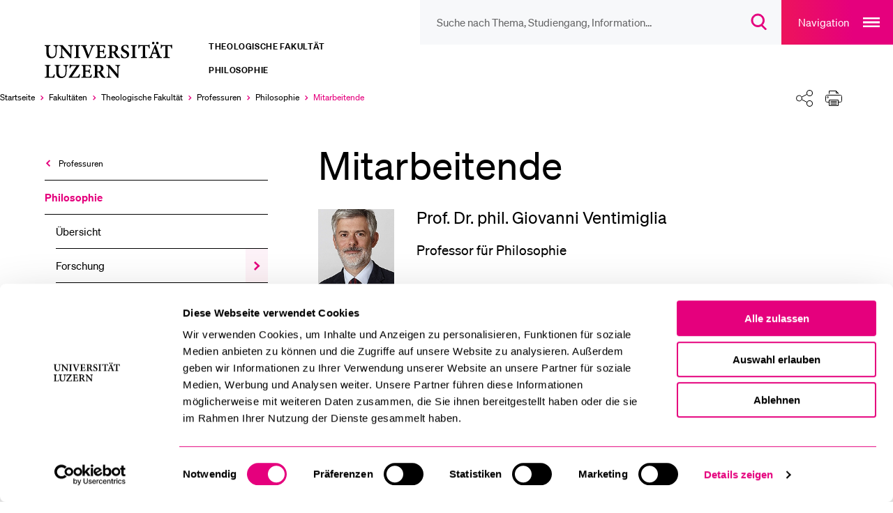

--- FILE ---
content_type: text/html; charset=utf-8
request_url: https://www.unilu.ch/fakultaeten/tf/professuren/philosophie/mitarbeitende/
body_size: 20110
content:
<!DOCTYPE html>
<html lang="de-CH" dir="ltr">
<head><script id="Cookiebot" src="https://consent.cookiebot.com/uc.js" data-cbid="ebff340c-f533-4cc4-a9f0-28df8d32d272" type="text/javascript"></script>
    <meta charset="utf-8">

<!-- 
	TYPO3 integrated by visol digitale Dienstleistungen AG, www.visol.ch

	This website is powered by TYPO3 - inspiring people to share!
	TYPO3 is a free open source Content Management Framework initially created by Kasper Skaarhoj and licensed under GNU/GPL.
	TYPO3 is copyright 1998-2026 of Kasper Skaarhoj. Extensions are copyright of their respective owners.
	Information and contribution at https://typo3.org/
-->


<title>Mitarbeitende - Universität Luzern</title>
<meta name="generator" content="TYPO3 CMS">
<meta name="author" content="Universität Luzern">
<meta name="robots" content="all">
<meta property="og:title" content="Mitarbeitende">
<meta property="og:type" content="website">
<meta property="og:url" content="https://www.unilu.ch/fakultaeten/tf/professuren/philosophie/mitarbeitende/">
<meta property="og:site_name" content="Universität Luzern">
<meta name="twitter:card" content="summary_large_image">
<meta name="twitter:title" content="Mitarbeitende">
<meta name="twitter:site" content="@UniLuzern">


<link rel="stylesheet" href="/_assets/f190d5d38263b230c99ca4134cac9428/Stylesheets/Build/style.min.css?1767687134" media="all">



<script src="/typo3temp/assets/compressed/merged-b443f7bfe2891471008547dd5d332dba-15f11d04c546c34c13892961f361a347.js?1764753801"></script>


<!-- Google Tag Manager -->
		<script>(function(w,d,s,l,i){w[l]=w[l]||[];w[l].push({'gtm.start':
		new Date().getTime(),event:'gtm.js'});var f=d.getElementsByTagName(s)[0],
		j=d.createElement(s),dl=l!='dataLayer'?'&l='+l:'';j.async=true;j.src=
		'https://www.googletagmanager.com/gtm.js?id='+i+dl;f.parentNode.insertBefore(j,f);
		})(window,document,'script','dataLayer','GTM-MLT573');</script>
		<!-- End Google Tag Manager --><meta http-equiv="X-UA-Compatible" content="IE=edge,chrome=1"><meta name="viewport" content="width=device-width, initial-scale=1.0, maximum-scale=1.0, user-scalable=no"><!-- visol Monitoring  -Ar23mydSATwuSNTYKeLazBPhPWKY3to0- -->      <link rel="preload" href="/_assets/f190d5d38263b230c99ca4134cac9428/Fonts/Soehne/soehne-web-buch.woff2" as="font" type="font/woff2" crossorigin>
      <link rel="preload" href="/_assets/f190d5d38263b230c99ca4134cac9428/Fonts/Soehne/soehne-web-buch-kursiv.woff2" as="font" type="font/woff2" crossorigin>
      <link rel="preload" href="/_assets/f190d5d38263b230c99ca4134cac9428/Fonts/Soehne/soehne-web-halbfett.woff2" as="font" type="font/woff2" crossorigin>
      <link rel="preload" href="/_assets/f190d5d38263b230c99ca4134cac9428/Fonts/Soehne/soehne-web-halbfett-kursiv.woff2" as="font" type="font/woff2" crossorigin>
      <link rel="preload" href="/_assets/f190d5d38263b230c99ca4134cac9428/Fonts/fontello.woff2" as="font" type="font/woff2" crossorigin><link rel="preload" href="https://www.unilu.ch/api/navigation.json" as="fetch" crossorigin><link rel="manifest" crossorigin="use-credentials" href="/_assets/f190d5d38263b230c99ca4134cac9428/Favicons/site.webmanifest?v3">      <link rel="apple-touch-icon" sizes="180x180" href="/_assets/f190d5d38263b230c99ca4134cac9428/Favicons/apple-touch-icon.png?v3">
      <link rel="icon" type="image/png" sizes="32x32" href="/_assets/f190d5d38263b230c99ca4134cac9428/Favicons/favicon-32x32.png?v3">
      <link rel="icon" type="image/png" sizes="16x16" href="/_assets/f190d5d38263b230c99ca4134cac9428/Favicons/favicon-16x16.png?v3">
      <link rel="mask-icon" href="/_assets/f190d5d38263b230c99ca4134cac9428/Favicons/safari-pinned-tab.svg?v3" color="#e5007d">
      <link rel="shortcut icon" href="/_assets/f190d5d38263b230c99ca4134cac9428/Favicons/favicon.ico?v3">
      <meta name="msapplication-TileColor" content="#e5007d">
      <meta name="msapplication-config" content="/_assets/f190d5d38263b230c99ca4134cac9428/Favicons/browserconfig.xml?v3">
      <meta name="theme-color" content="#e5007d">
<link rel="canonical" href="https://www.unilu.ch/fakultaeten/tf/professuren/philosophie/mitarbeitende/">

<link rel="alternate" hreflang="de-CH" href="https://www.unilu.ch/fakultaeten/tf/professuren/philosophie/mitarbeitende/">
<link rel="alternate" hreflang="en-GB" href="https://www.unilu.ch/en/faculties/faculty-of-theology/professorships/philosophy/mitarbeitende/">
<link rel="alternate" hreflang="x-default" href="https://www.unilu.ch/fakultaeten/tf/professuren/philosophie/mitarbeitende/">
</head>
<body class="body__contentpage" data-uid="1046" data-rootline="1/530/982/1025/1042/1046">


<!-- Google Tag Manager (noscript) -->
<noscript><iframe src="https://www.googletagmanager.com/ns.html?id=GTM-MLT573"
                  height="0" width="0" style="display:none;visibility:hidden"></iframe></noscript>
<!-- End Google Tag Manager (noscript) -->
<ul class="skip-links">
	<li><a href="#main">Zum Hauptinhalt springen</a></li>
	<li><a href="#main-navigation">Zur Haupt-Navigation springen</a></li>
	<li><a href="#aside">Zur Unternavigation/zum Nebeninhalt springen</a></li>
	<li><a href="#search__overlay__trigger">Zur Suche springen</a></li>
	<li><a href="#nav-meta">Zur Meta-Navigation springen</a></li>
	<li><a href="#footer">Zum Footer springen</a></li>
</ul>

<div id="container">
  
  <div id="wrapper">
    <header role="banner" id="header" tabindex="-1" class="visible-print">
  <div class="navigationContainer">
    <nav id="nav-icons">
        <ul class="navigation">
            <li class="header-search-wrap">
              <form
                id="search__form"
                action="/suche/"
                method="get"
                autocomplete="off"
              >
                <button type="button" class="header-search-close">
                  <span class="sr-only">Suche Overlay schliessen</span>
                </button>
                <input id="search__overlay__trigger"
                       name="tx_solr[q]"
                       type="search"
                       value=""
                       role="searchbox"
                       class="header-search"
                       spellcheck="false"
                       autocomplete="off"
                       autocapitalize="none"
                       autocorrect="off"
                       aria-autocomplete="none"
                       aria-description="Suche nach Thema, Studiengang, Information…"
                       placeholder="Suche nach Thema, Studiengang, Information…"
                       data-placeholder-mobile="Suche"
                       data-placeholder="Suche nach Thema, Studiengang, Information…">

                <button class="header-search-clear">
                  <span class="sr-only">
                    Suchbegriff löschen
                    </span>
                </button>

                <button id="header-search-submit" type="submit" class="header-search-btn" disabled>
                  <span class="button-icon" aria-hidden="true">
                    <svg width="23" height="24" viewBox="0 0 23 24" fill="none" xmlns="http://www.w3.org/2000/svg">
                      <path
                        d="M9.25705 2C5.24829 2 2 5.24674 2 9.25C2 13.2533 5.24829 16.5 9.25705 16.5C13.2658 16.5 16.5141 13.2533 16.5141 9.25C16.5141 5.24674 13.2658 2 9.25705 2ZM0 9.25C0 4.14056 4.14533 0 9.25705 0C14.3688 0 18.5141 4.14056 18.5141 9.25C18.5141 11.7847 17.494 14.0809 15.8418 15.7515L21.6811 21.5858L20.2674 23.0006L14.2818 17.02C12.8346 17.9564 11.1092 18.5 9.25705 18.5C4.14533 18.5 0 14.3594 0 9.25Z"
                        fill="#E5007D"/>
                    </svg>
                  </span>
                  <span class="sr-only">
                      Suchdialog öffnen
                  </span>
                </button>
              </form>
            </li>

          <!-- // todo: only in magazine template?
            li id="service__overlay__trigger">
            <button>service</button>
          </li-->
        </ul>
    </nav>

    <button class="navigation-main-trigger" id="main-navigation">
        <span class="button-title" aria-hidden="true">
            Navigation
        </span>
        <span class="button-icon" aria-hidden="true">
            <svg
                width="24"
                height="14"
                fill="none"
                xmlns="http://www.w3.org/2000/svg"
            >
                <path fill="#fff" d="M0 0h24v2H0zM0 6h24v2H0zM0 12h24v2H0z" />
            </svg>
        </span>
        <span class="sr-only">Open main navigation overlay</span>
    </button>
  </div>

<!-- Include Logo container -->
<div id="logo" class="logoContainer">
  <div class="mainLogo">
    <a href="/">
      <figure>
        
            <svg fill="none" xmlns="http://www.w3.org/2000/svg"
                 viewBox="0 0 172 44">
              <path d="M91.82 28.05h-6v.91c1.7.07 2.23.43 2.38 1.44.07.7.19 1.8.19 3.91v4.73h-.07l-9.41-10.99h-4.25v.91c1.03.07 1.61.26 2.06.84.46.58.5.86.5 2.5v5.04c0 2.06-.14 3.14-.22 3.94-.12 1.03-.72 1.37-2.04 1.46v.91h5.99v-.91c-1.7-.1-2.21-.46-2.33-1.54-.07-.72-.17-1.8-.17-3.86v-5.52h.05l9.96 12.05h1.18v-9.55c0-2.11.1-3.22.19-3.96.12-1.01.67-1.34 1.99-1.39v-.92zm-27.94 7.9v-5.69c0-.53.05-.79.22-.94.17-.14.5-.26 1.18-.26 1.51 0 3.12.89 3.12 3.38 0 1.22-.36 2.16-1.22 2.86-.55.46-1.34.65-2.42.65h-.88zm9.99 7.08c-.55-.19-1.03-.43-1.58-1.03-.5-.53-.98-1.2-1.85-2.5-.72-1.1-1.66-2.69-2.02-3.41 1.68-.7 3-1.9 3-3.98 0-1.51-.67-2.57-1.63-3.22-.96-.62-2.16-.84-4.18-.84h-6.55v.91c1.82.14 2.02.34 2.02 2.28v9.19c0 1.94-.24 2.14-2.11 2.28v.94h7.01v-.94c-1.87-.14-2.09-.34-2.09-2.28v-3.48h.62c.94 0 1.34.29 1.73.96.7 1.2 1.42 2.59 2.14 3.67 1.03 1.51 1.97 2.11 4.56 2.26.29 0 .58.02.79.02l.14-.83zM56.49 39.5c-.41 1.03-.84 1.82-1.27 2.3-.55.6-1.39.77-2.74.77-1.01 0-1.87-.05-2.33-.26-.46-.26-.58-.79-.58-1.92v-4.15h1.82c2.04 0 2.28.1 2.59 1.85h.97v-4.9h-.96c-.31 1.68-.55 1.82-2.62 1.82h-1.8v-5.06c0-.77.07-.82.94-.82h1.46c1.42 0 2.06.17 2.42.62.36.46.62 1.13.86 2.04l.96-.14c-.1-1.44-.22-3.14-.24-3.6H44.71v.91c1.8.14 2.02.26 2.02 2.3v9.17c0 1.97-.22 2.14-2.33 2.28v.94h12.19c.22-.7.7-3 .84-3.98l-.94-.17zm-14.37-.45c-.5 1.42-.91 2.16-1.46 2.66-.67.67-2.06.82-4.27.82-1.54 0-2.47-.05-3.26-.14 3.1-4.73 6.19-9.29 9.31-13.94l-.19-.38h-9.72c-.72 0-.98-.05-1.32-.6h-.72c-.05 1.18-.19 2.88-.29 4.75h.91c.26-1.1.62-1.8.94-2.21.38-.55.82-.82 3.24-.82h3.36c-3.14 4.68-6.34 9.38-9.53 14.02l.29.46h12.72c.26-.86.72-3.26.91-4.39l-.92-.23zm-13.29-11h-6.11v.91c1.68.1 2.23.48 2.38 1.34.12.72.22 1.63.22 3.5v2.28c0 3.98-1.27 6.29-4.25 6.29-2.66 0-4.1-2.02-4.1-5.76v-5.23c0-2.11.22-2.28 2.04-2.42v-.91h-6.98v.91c1.87.17 2.09.31 2.09 2.42v5.71c0 2.83.7 4.63 2.09 5.69 1.13.89 2.59 1.22 4.15 1.22 1.66 0 3.29-.58 4.42-1.73 1.39-1.44 1.82-3.5 1.82-6.17v-2.3c0-1.87.07-2.76.17-3.48.12-.89.72-1.3 2.06-1.37v-.9zM11.47 39.38c-.41 1.18-.86 1.94-1.3 2.42-.58.62-1.42.77-2.47.77-.82 0-1.51-.05-1.97-.24-.48-.22-.58-.7-.58-1.85v-9.22c0-2.02.19-2.14 2.11-2.3v-.91H.16v.91c1.92.17 2.14.31 2.14 2.3v9.14c0 1.99-.24 2.16-2.3 2.3v.94h11.54c.19-.67.7-3.05.89-4.03l-.96-.23zM154.98 8.06c-.12-1.54-.26-3.58-.26-4.61h-.65c-.38.46-.67.6-1.32.6h-9.62c-.7 0-.98-.07-1.34-.6h-.65c-.05 1.25-.19 2.98-.29 4.68h.96c.31-1.15.55-1.94.91-2.33.34-.43.74-.67 2.69-.67h1.08v11.3c0 1.97-.22 2.14-2.33 2.28v.94h7.63v-.94c-2.21-.14-2.45-.34-2.45-2.28V5.13h1.32c1.51 0 2.02.14 2.42.62.38.41.67 1.13.94 2.38l.96-.07zM131.85-.05c-.82 0-1.51.67-1.51 1.54 0 .82.7 1.51 1.51 1.51.89 0 1.54-.7 1.54-1.51 0-.86-.65-1.54-1.51-1.54h-.03zm5.01 0c-.82 0-1.54.67-1.54 1.54 0 .82.72 1.51 1.54 1.51.86 0 1.54-.7 1.54-1.51 0-.86-.67-1.54-1.51-1.54h-.03zm-1.44 13.22h-3.96c.65-1.8 1.3-3.65 1.99-5.47h.07l1.9 5.47zm6.82 6.49v-.95c-1.58-.17-1.87-.41-2.64-2.47-1.56-4.1-3.1-8.42-4.61-12.55l-1.2.29-4.92 12.34c-.79 2.02-1.1 2.21-2.71 2.4v.94h5.45v-.94c-1.73-.17-1.82-.46-1.44-1.68.29-.94.6-1.8.86-2.54h4.82c.41 1.01.77 2.06 1.06 2.83.31.98.17 1.2-1.25 1.39v.94h6.58zm-14.49-11.6c-.12-1.54-.26-3.58-.26-4.61h-.65c-.38.46-.67.6-1.32.6h-9.62c-.7 0-.98-.07-1.34-.6h-.65c-.05 1.25-.19 2.98-.29 4.68h.96c.31-1.15.55-1.94.91-2.33.34-.43.74-.67 2.69-.67h1.08v11.3c0 1.97-.22 2.14-2.33 2.28v.94h7.63v-.94c-2.21-.14-2.45-.34-2.45-2.28V5.13h1.32c1.51 0 2.02.14 2.42.62.38.41.67 1.13.94 2.38l.96-.07zm-15.96 11.59v-.94c-1.87-.14-2.06-.29-2.06-2.28V7.26c0-1.99.19-2.14 2.06-2.3v-.91h-7.03v.91c1.9.17 2.09.31 2.09 2.3v9.17c0 1.99-.22 2.14-2.09 2.28v.94h7.03zm-9.8-11.88c-.22-1.58-.36-2.62-.46-3.48-.6-.19-1.9-.6-3.29-.6-3.34 0-5.38 2.02-5.38 4.56 0 2.42 1.92 3.7 4.15 4.8 1.82.91 2.98 1.8 2.98 3.31 0 1.58-.96 2.59-2.54 2.59-2.38 0-3.65-2.59-4.08-4.06l-.94.26c.19 1.46.5 3.38.7 3.96.29.14.72.34 1.37.53.67.22 1.51.36 2.45.36 3.43 0 5.74-2.09 5.74-4.8 0-2.47-1.9-3.74-4.27-4.9-2.04-.98-3.02-1.78-3.02-3.22 0-1.3.94-2.38 2.45-2.38 2.02 0 2.76 1.73 3.22 3.24l.92-.17zm-20.4 4.18V6.26c0-.53.05-.79.22-.94.17-.14.5-.26 1.18-.26 1.51 0 3.12.89 3.12 3.38 0 1.22-.36 2.16-1.22 2.86-.55.46-1.34.65-2.42.65h-.88zm9.99 7.08c-.55-.19-1.03-.43-1.58-1.03-.5-.53-.98-1.2-1.85-2.5-.72-1.1-1.66-2.69-2.02-3.41 1.68-.7 3-1.9 3-3.98 0-1.51-.67-2.57-1.63-3.22-.96-.62-2.16-.84-4.18-.84h-6.55v.91c1.82.14 2.02.34 2.02 2.28v9.19c0 1.94-.24 2.14-2.11 2.28v.94h7.01v-.94c-1.87-.14-2.09-.34-2.09-2.28v-3.48h.62c.94 0 1.34.29 1.73.96.7 1.2 1.42 2.59 2.14 3.67 1.03 1.51 1.97 2.11 4.56 2.26.29 0 .58.02.79.02l.14-.83zM73.84 15.5c-.41 1.03-.84 1.82-1.27 2.3-.55.6-1.39.77-2.74.77-1.01 0-1.87-.05-2.33-.26-.46-.26-.58-.79-.58-1.92v-4.15h1.82c2.04 0 2.28.1 2.59 1.85h.96v-4.9h-.94c-.31 1.68-.55 1.82-2.62 1.82h-1.8V5.95c0-.77.07-.82.94-.82h1.46c1.42 0 2.06.17 2.42.62.36.45.62 1.13.86 2.04l.96-.14c-.1-1.44-.22-3.14-.24-3.6H62.06v.91c1.8.14 2.02.26 2.02 2.3v9.17c0 1.97-.22 2.14-2.33 2.28v.94h12.19c.22-.7.7-3 .84-3.98l-.94-.17zM60.91 4.05H55.2v.94c1.97.22 2.02.5 1.49 2.02-.6 1.92-1.82 5.16-3.24 8.88h-.07c-1.03-2.64-2.9-7.49-3.62-9.46-.38-1.03-.36-1.25 1.39-1.44v-.94h-6.8v.94c1.46.14 1.87.41 2.57 2.14 1.15 2.78 3.34 8.4 4.94 12.77h1.2c1.85-4.94 4.18-10.63 4.87-12.29.94-2.21 1.39-2.45 2.98-2.62v-.94zm-17.79 15.6v-.94c-1.87-.14-2.06-.29-2.06-2.28V7.26c0-1.99.19-2.14 2.06-2.3v-.91h-7.03v.91c1.9.17 2.09.31 2.09 2.3v9.17c0 1.99-.22 2.14-2.09 2.28v.94h7.03zM34.7 4.05h-6v.91c1.7.07 2.23.43 2.38 1.44.07.7.19 1.8.19 3.91v4.73h-.07L21.79 4.05h-4.25v.91c1.03.07 1.61.26 2.06.84.46.58.5.86.5 2.5v5.04c0 2.06-.14 3.14-.22 3.94-.12 1.03-.72 1.37-2.04 1.46v.91h5.98v-.91c-1.7-.1-2.21-.46-2.33-1.54-.07-.72-.17-1.8-.17-3.86V7.82h.05l9.96 12.05h1.18v-9.55c0-2.11.1-3.22.19-3.96.12-1.01.67-1.34 1.99-1.39v-.92h.01zm-17.9 0h-6.1v.91c1.68.1 2.23.48 2.38 1.34.12.72.22 1.63.22 3.5v2.28c0 3.98-1.27 6.29-4.25 6.29-2.66 0-4.1-2.02-4.1-5.76V7.38c0-2.11.22-2.28 2.04-2.42v-.91H0v.91c1.87.17 2.09.31 2.09 2.42v5.71c0 2.83.7 4.63 2.09 5.69C5.31 19.67 6.77 20 8.33 20c1.66 0 3.29-.58 4.42-1.73 1.39-1.44 1.82-3.5 1.82-6.17V9.8c0-1.87.07-2.76.17-3.48.12-.89.72-1.3 2.06-1.37v-.9z" fill="#000"/>
            </svg>
          
        <span class="sr-only">Universität Luzern</span>
      </figure>
    </a>
  </div>
  
      
  <div class="organizationalUnits">
    
        
          <div id="primaryOrganizationalUnit">Theologische Fakultät</div>
        
        
          <div id="secondaryOrganizationalUnit">Philosophie</div>
        
      
  </div>

    
</div>



</header>


    <div class="breadcrumbSharePrintContainer">
      <nav id="nav-breadcrumb" aria-label="Breadcrumbs navigation">
  <ul><li class="active" itemscope itemtype="http://data-vocabulary.org/Breadcrumb"><a href="/" itemprop="url" title="Universität Luzern"><span itemprop="title">Startseite</span><span aria-hidden="true"></span></a></li><li class="active" itemscope itemtype="http://data-vocabulary.org/Breadcrumb"><a href="/fakultaeten/" itemprop="url"><span itemprop="title">Fakultäten</span><span aria-hidden="true"></span></a></li><li class="active" itemscope itemtype="http://data-vocabulary.org/Breadcrumb"><a href="/fakultaeten/tf/uebersicht/" itemprop="url" title="Theologische Fakultät"><span itemprop="title">Theologische Fakultät</span><span aria-hidden="true"></span></a></li><li class="active" itemscope itemtype="http://data-vocabulary.org/Breadcrumb"><a href="/fakultaeten/tf/professuren/uebersicht/" itemprop="url"><span itemprop="title">Professuren</span><span aria-hidden="true"></span></a></li><li class="active" itemscope itemtype="http://data-vocabulary.org/Breadcrumb"><a href="/fakultaeten/tf/professuren/philosophie/uebersicht/" itemprop="url"><span itemprop="title">Philosophie</span><span aria-hidden="true"></span></a></li><li class="selected last" itemscope itemtype="http://data-vocabulary.org/Breadcrumb"><a href="/fakultaeten/tf/professuren/philosophie/mitarbeitende/" itemprop="url"><span class="sr-only">Aktuell ausgewählt</span><span itemprop="title">Mitarbeitende</span><span aria-hidden="true"></span></a></li></ul><button class="breadcrumb-expand"><span class="sr-only">Ausklappen des Breadcrumb-Menü</span></button>
</nav>

<div id="shareprint" class="sharing-components">
    <ul class="shareprint__icons">
        <li id="calendarTrigger" data-child="shareprint__calendarpopup">
            <button>
                <span aria-hidden="true" class="button-icon">
                    <svg
                        fill="none"
                        xmlns="http://www.w3.org/2000/svg"
                        viewBox="0 0 24 24"
                    >
                        <path
                            d="M17.5 23.5a6 6 0 100-12 6 6 0 000 12z"
                            stroke-miterlimit="10"
                            stroke-linejoin="round"
                        />
                        <path
                            d="M15 17.5h5M17.5 20v-5M20.5 10V2.5h-4M4.5 2.5h-4v16h9"
                            stroke-miterlimit="10"
                            stroke-linecap="round"
                            stroke-linejoin="round"
                        />
                        <path
                            d="M7.5.5h-3v4h3v-4zM16.5.5h-3v4h3v-4zM7.5 2.5h6M.5 7.5h20"
                            stroke-miterlimit="10"
                            stroke-linecap="round"
                            stroke-linejoin="round"
                        />
                    </svg>
                </span>
                <span class="sr-only">Kalender</span>
            </button>
            <div class="shareprint__popup shareprint__calendarpopup">
                <span class="overlay-title">Kalender</span>
                <button id="addToCalendarButton">Zu Kalender hinzufügen (iCal)</button>
                <div id="icsFeedSubscription">
                    <strong>Kalender abonnieren (iCal)</strong>
                    <input type="text" onclick="select()" id="icsFeedUri" />
                </div>
            </div>
        </li>
        <li id="shareTrigger" data-child="shareprint__sharepopup">
            <button>
                  <span aria-hidden="true" class="button-icon">
                    <svg width="100%" height="100%" viewBox="0 0 24 24" version="1.1" xmlns="http://www.w3.org/2000/svg" xmlns:xlink="http://www.w3.org/1999/xlink" xml:space="preserve" xmlns:serif="http://www.serif.com/" style="fill-rule:evenodd;clip-rule:evenodd;stroke-linecap:round;stroke-linejoin:round;stroke-miterlimit:1.5;">
                        <path d="M15.475,17.487L8.525,14.013" style="fill:none;stroke:black;stroke-width:1px;"/>
                        <path d="M8.525,9.987L15.475,6.513" style="fill:none;stroke:black;stroke-width:1px;"/>
                        <g transform="matrix(0.993722,0,0,0.993722,0.0282507,0.0753351)">
                            <circle cx="4.5" cy="12" r="4.025" style="fill:white;stroke:black;stroke-width:1px;"/>
                        </g>
                        <g transform="matrix(1.06667,0,0,1.06667,-1.32527,-0.22132)">
                            <circle cx="19.5" cy="4.5" r="3.75" style="fill:white;stroke:black;stroke-width:1px;"/>
                        </g>
                        <g transform="matrix(1.06667,0,0,1.06667,-1.32527,14.6728)">
                            <circle cx="19.5" cy="4.5" r="3.75" style="fill:white;stroke:black;stroke-width:1px;"/>
                        </g>
                    </svg>
                </span>
                <span class="sr-only">Teilen</span>
            </button>
            <div class="shareprint__popup shareprint__sharepopup">
                <span class="overlay-title">Teilen</span>
                <button
                    class="shareFacebookTrigger"
                    title="Facebook"
                    data-type="facebook"
                >
                    <span aria-hidden="true" class="sharing-icon sharing-icon-facebook"></span>
                    <span class="sr-only">
                        Aktuelle URL via &quot;Facebook&quot; teilen
                    </span>
                </button>
                <button
                    class="shareTwitterTrigger"
                    title="Twitter"
                    data-type="twitter"
                >
                  <span aria-hidden="true" class="sharing-icon sharing-icon-x"></span>
                    <span class="sr-only">
                        Aktuelle URL via &quot;Twitter&quot; teilen
                    </span>
                </button>
                <button
                    class="shareLinkedInTrigger"
                    title="LinkedIn"
                    data-type="linkedin"
                >
                  <span aria-hidden="true" class="sharing-icon sharing-icon-linkedin"></span>
                    <span class="sr-only">
                        Aktuelle URL via &quot;LinkedIn&quot; teilen
                    </span>
                </button>
                <button class="shareBlueskyTrigger" title="Bluesky" data-type="bluesky">
                  <span aria-hidden="true" class="sharing-icon sharing-icon-bluesky"></span>
                  <span class="sr-only">
                          Aktuelle URL via &quot;Bluesky&quot; teilen
                      </span>
                </button>
                <button class="shareXingTrigger" title="Xing" data-type="xing">
                  <span aria-hidden="true" class="sharing-icon sharing-icon-xing"></span>
                    <span class="sr-only">
                        Aktuelle URL via &quot;Xing&quot; teilen
                    </span>
                </button>
                <button
                    class="shareWhatsAppTrigger"
                    title="WhatsApp"
                    data-type="whatsapp"
                >
                  <span aria-hidden="true" class="sharing-icon sharing-icon-whatsapp"></span>
                    <span class="sr-only">
                        Aktuelle URL via &quot;WhatsApp&quot; teilen
                    </span>
                </button>
                <button class="shareEmailTrigger" title="E-Mail">
                  <span aria-hidden="true" class="sharing-icon sharing-icon-mail"></span>
                    <span class="sr-only">
                        Aktuelle URL via &quot;E-Mail&quot; teilen
                    </span>
                </button>
                <button class="shareRssTrigger" title="RSS">
                  <span aria-hidden="true" class="sharing-icon sharing-icon-rss"></span>
                    <span class="sr-only">
                        Teile den zugehörigen RSS-Feeds
                    </span>
                </button>
                <button class="shareClipboardTrigger" title="Link">
                  <span aria-hidden="true" class="sharing-icon sharing-icon-link"></span>
                    <span class="sr-only">
                        Aktuelle URL in die Zwischenablage kopieren
                    </span>
                </button>
            </div>
        </li>
        <li id="printTrigger" data-child="shareprint__printpopup">
            <button id="print-link">
                <span aria-hidden="true" class="button-icon">
                    <svg width="100%" height="100%" viewBox="0 0 24 22" version="1.1" xmlns="http://www.w3.org/2000/svg" xmlns:xlink="http://www.w3.org/1999/xlink" xml:space="preserve" xmlns:serif="http://www.serif.com/" style="fill-rule:evenodd;clip-rule:evenodd;stroke-linejoin:round;stroke-miterlimit:2;">
                      <g>
                          <path d="M5.5,16.5L2.5,16.5C1.4,16.5 0.5,15.6 0.5,14.5L0.5,8.5C0.5,7.4 1.4,6.5 2.5,6.5L21.5,6.5C22.6,6.5 23.5,7.4 23.5,8.5L23.5,14.5C23.5,15.6 22.6,16.5 21.5,16.5L18.5,16.5M5.5,4.5L5.5,0.5L15.5,0.5L18.5,3.5L18.5,4.5" style="fill:none;fill-rule:nonzero;stroke:black;stroke-width:1px;"/>
                          <path d="M18.5,13.5L5.5,13.5L5.5,21.5L18.5,21.5L18.5,13.5ZM3.5,10.5C4.049,10.5 4.5,10.049 4.5,9.5C4.5,8.951 4.049,8.5 3.5,8.5C2.951,8.5 2.5,8.951 2.5,9.5C2.5,10.049 2.951,10.5 3.5,10.5ZM7.5,15.5L16.5,15.5M7.5,17.5L16.5,17.5M7.5,19.5L16.5,19.5M15.5,0.5L15.5,3.5L18.5,3.5" style="fill:none;fill-rule:nonzero;stroke:black;stroke-width:1px;"/>
                      </g>
                  </svg>
                </span>
                <span class="sr-only">Drucken</span>
            </button>
            <div class="shareprint__popup shareprint__printpopup">
                <span class="overlay-title">Drucken</span>
                <button type="button" id="printOptionCurrent">
                  Aktuelle Ansicht drucken</button
                >
                <button type="button" id="printOptionAll">
                  Alle Inhalte drucken
                </button>
            </div>
        </li>
    </ul>
</div>


    </div>
    
    

    <div id="content">
      <aside id="aside" tabindex="-1" class="">
        
	<nav id="nav-sub" aria-label="Seitenmenü"
		role="menu">
		


    <div class="navigation-panel">
        
            <header>
                


    <div class="top-container">
        
            
                <a
                    href="/fakultaeten/tf/professuren/uebersicht/"
                    target=""
                    role="menuitem"
                    data-title="Professuren"
                    data-identifier="1025"
                    class="with-back-arrow open-previous-level"
                    data-rootline="1/530/982/1025"
                >
                    Professuren
                </a>
            
        
            
        
            
        
    </div>


                <div class="parent-header">
                    
    <a href="/fakultaeten/tf/professuren/philosophie/uebersicht/" target="" role="menuitem" data-title="Philosophie" data-identifier="1042"
       class="active " data-rootline="1/530/982/1025/1042">
        Philosophie
    </a>

                </div>
            </header>
            <ul>
                
                    
    
        
                
    <li class=" "
        data-identifier="17562" data-rootline="1/530/982/1025/1042/17562">
        <a href="/fakultaeten/tf/professuren/philosophie/uebersicht/" target="" title="Übersicht">
            Übersicht
        </a>
    </li>

            
    

                
                    
    
        
                <li class="sub  "
                    data-identifier="1045" data-rootline="1/530/982/1025/1042/1045">
                    <a href="/fakultaeten/tf/professuren/philosophie/forschung/" target="" title="Forschung" role="menuitem"
                        aria-haspopup="true" >
                        
                        Forschung
                    </a>
                    <button>
                        <span class="sr-only"
                            data-next-state-text="Schliesse das Forschung Untermenü">
                            Zeige das Forschung Untermenü
                        </span>
                        <span aria-hidden="true" class="button-icon">
                            <svg fill="none" xmlns="http://www.w3.org/2000/svg" viewBox="0 0 13 9">
                                <path d="M2 2.501l4.25 4.25 4.249-4.25" stroke-width="2"/>
                            </svg>
                        </span>
                    </button>
                    <ul>
                        
                            
    
        
                
    <li class=" "
        data-identifier="19922" data-rootline="1/530/982/1025/1042/1045/19922">
        <a href="/fakultaeten/tf/professuren/philosophie/forschung/forschungsprojekte/" target="" title="Forschungsprojekte">
            Forschungsprojekte
        </a>
    </li>

            
    

                        
                            
    
        
                
    <li class=" "
        data-identifier="19772" data-rootline="1/530/982/1025/1042/1045/19772">
        <a href="/fakultaeten/tf/professuren/philosophie/forschung/forschungskolloquien/" target="" title="Forschungskolloquien">
            Forschungskolloquien
        </a>
    </li>

            
    

                        
                    </ul>
                </li>
            
    

                
                    
    
        
                
    <li class=" "
        data-identifier="1049" data-rootline="1/530/982/1025/1042/1049">
        <a href="/fakultaeten/tf/professuren/philosophie/news/" target="" title="News">
            News
        </a>
    </li>

            
    

                
                    
    
        
                <li class="sub  "
                    data-identifier="1048" data-rootline="1/530/982/1025/1042/1048">
                    <a href="/fakultaeten/tf/professuren/philosophie/veranstaltungen/agenda/" target="" title="Veranstaltungen" role="menuitem"
                        aria-haspopup="true" >
                        
                        Veranstaltungen
                    </a>
                    <button>
                        <span class="sr-only"
                            data-next-state-text="Schliesse das Veranstaltungen Untermenü">
                            Zeige das Veranstaltungen Untermenü
                        </span>
                        <span aria-hidden="true" class="button-icon">
                            <svg fill="none" xmlns="http://www.w3.org/2000/svg" viewBox="0 0 13 9">
                                <path d="M2 2.501l4.25 4.25 4.249-4.25" stroke-width="2"/>
                            </svg>
                        </span>
                    </button>
                    <ul>
                        
                            
    
        
                
    <li class=" "
        data-identifier="17564" data-rootline="1/530/982/1025/1042/1048/17564">
        <a href="/fakultaeten/tf/professuren/philosophie/veranstaltungen/agenda/" target="" title="Research seminar">
            Research seminar
        </a>
    </li>

            
    

                        
                            
    
        
                
    <li class=" "
        data-identifier="4060" data-rootline="1/530/982/1025/1042/1048/4060">
        <a href="/fakultaeten/tf/professuren/philosophie/veranstaltungen/archiv/" target="" title="Archiv">
            Archiv
        </a>
    </li>

            
    

                        
                    </ul>
                </li>
            
    

                
                    
    
        
                
    <li class="active selected"
        data-identifier="1046" data-rootline="1/530/982/1025/1042/1046">
        <a href="/fakultaeten/tf/professuren/philosophie/mitarbeitende/" target="" title="Mitarbeitende">
            Mitarbeitende
        </a>
    </li>

            
    

                
                    
    
        
                
    <li class=" "
        data-identifier="1044" data-rootline="1/530/982/1025/1042/1044">
        <a href="/fakultaeten/tf/professuren/philosophie/studium/" target="" title="Studium">
            Studium
        </a>
    </li>

            
    

                
            </ul>
        
    </div>








	</nav>
	<!--TYPO3SEARCH_begin--><!--TYPO3SEARCH_end-->

        
      </aside>
      <section role="main" id="main" tabindex="-1">
        
	
			
					
					












        
                
            
    

				
		

  
    <h1>
      Mitarbeitende
    </h1>
  

	<!--TYPO3SEARCH_begin--><div id="c47901" class="ce-frame-default address-compact frame-layout-5"><a id="c47901" class="anchor-target default" data-hash="c47901"></a><div class="ce-textpic ce-textpic-responsive ce-imageorient-143  address-compact "><div class="ce-image ce-textpic-imagewrap" data-ce-images="1"><figure class="image  ce-textpic-image orientation-square"><div><img data-sizes="auto" oncontextmenu="return false;" class="lazyload img-fluid" data-srcset="https://www.unilu.ch/fileadmin/_processed_/f/4/csm_csm_Ventimiglia_Q_dac26266f9_3c2e44fe66.jpg 20w 20h , https://www.unilu.ch/fileadmin/_processed_/f/4/csm_csm_Ventimiglia_Q_dac26266f9_26d5da89b2.jpg 40w 40h , https://www.unilu.ch/fileadmin/_processed_/f/4/csm_csm_Ventimiglia_Q_dac26266f9_9732917d0c.jpg 80w 80h , https://www.unilu.ch/fileadmin/_processed_/f/4/csm_csm_Ventimiglia_Q_dac26266f9_62c44a9110.jpg 160w 160h , https://www.unilu.ch/fileadmin/_processed_/f/4/csm_csm_Ventimiglia_Q_dac26266f9_4b583808b9.jpg 240w 240h , https://www.unilu.ch/fileadmin/_processed_/f/4/csm_csm_Ventimiglia_Q_dac26266f9_595824f5b2.jpg 320w 320h , https://www.unilu.ch/fileadmin/_processed_/f/4/csm_csm_Ventimiglia_Q_dac26266f9_42fa595f4f.jpg 480w 480h " srcset="[data-uri]" alt="" /></div></figure></div><div class="ce-bodytext"><h3>Prof. Dr. phil. Giovanni Ventimiglia</h3><p>Professor für Philosophie</p><p>T +41 41 229 57 72 • Raum 3.B22&nbsp;• <a href="mailto:giovanni.ventimiglia@unilu.ch">giovanni.ventimiglia@unilu.ch</a></p><p><a href="/fakultaeten/tf/professuren/philosophie/mitarbeitende/prof-dr-giovanni-ventimiglia/">Mehr Infos zu Prof. Dr. phil. Giovanni Ventimiglia</a></p></div></div>

</div><div id="c100259" class="ce-frame-default address-compact frame-layout-5"><a id="c100259" class="anchor-target default" data-hash="c100259"></a><div class="ce-textpic ce-textpic-responsive ce-imageorient-143  address-compact "><div class="ce-image ce-textpic-imagewrap" data-ce-images="1"><figure class="image  ce-textpic-image orientation-square"><div><img data-sizes="auto" oncontextmenu="return false;" class="lazyload img-fluid" data-srcset="https://www.unilu.ch/fileadmin/_processed_/7/f/csm_Mstf_Nj_60447be8a6.jpg 20w 20h , https://www.unilu.ch/fileadmin/_processed_/7/f/csm_Mstf_Nj_9ca9bc7adc.jpg 40w 40h , https://www.unilu.ch/fileadmin/_processed_/7/f/csm_Mstf_Nj_f4be6271b7.jpg 80w 80h , https://www.unilu.ch/fileadmin/_processed_/7/f/csm_Mstf_Nj_e53a3613b8.jpg 160w 160h , https://www.unilu.ch/fileadmin/_processed_/7/f/csm_Mstf_Nj_4a73667928.jpg 240w 240h , https://www.unilu.ch/fileadmin/_processed_/7/f/csm_Mstf_Nj_c5d86e90e6.jpg 320w 320h , https://www.unilu.ch/fileadmin/_processed_/7/f/csm_Mstf_Nj_099f29757b.jpg 480w 480h , https://www.unilu.ch/fileadmin/_processed_/7/f/csm_Mstf_Nj_bc8aa278c7.jpg 640w 640h , https://www.unilu.ch/fileadmin/_processed_/7/f/csm_Mstf_Nj_c9cb86c13d.jpg 800w 800h , https://www.unilu.ch/fileadmin/_processed_/7/f/csm_Mstf_Nj_f53398bb88.jpg 960w 960h , https://www.unilu.ch/fileadmin/_processed_/7/f/csm_Mstf_Nj_bf8c69d576.jpg 1024w 1024h " srcset="[data-uri]" alt="" /></div></figure></div><div class="ce-bodytext"><h3>Dr. des. Mostafa Najafi</h3><p>Oberassistent und Lehr-und Forschungsbeauftragter</p><p>T +41 41 229 52 73 • Raum 3.B17 • <a href="mailto:mostafa.najafi@unilu.ch" title="mostafa.najafi@unilu.ch">mostafa.najafi@unilu.ch</a></p><p><a href="https://www.unilu.ch/fakultaeten/tf/professuren/philosophie/mitarbeitende/dr-des-mostafa-najafi/#tab=c128765" target="_blank">Mehr Infos zu Mostafa Najafi</a></p></div></div>

</div><div id="c122446" class="ce-frame-default address-compact frame-layout-5"><a id="c122446" class="anchor-target default" data-hash="c122446"></a><div class="ce-textpic ce-textpic-responsive ce-imageorient-142  address-compact "><div class="ce-image ce-textpic-imagewrap" data-ce-images="1"><figure class="image  ce-textpic-image orientation-square"><div><img data-sizes="auto" oncontextmenu="return false;" class="lazyload img-fluid" data-srcset="https://www.unilu.ch/fileadmin/_processed_/7/4/csm_Tanja_Hirschmueller_dd9a3c9f14.jpg 20w 20h , https://www.unilu.ch/fileadmin/_processed_/7/4/csm_Tanja_Hirschmueller_f7b47a342d.jpg 40w 40h , https://www.unilu.ch/fileadmin/_processed_/7/4/csm_Tanja_Hirschmueller_680aea250f.jpg 80w 80h , https://www.unilu.ch/fileadmin/_processed_/7/4/csm_Tanja_Hirschmueller_b66c441961.jpg 160w 160h , https://www.unilu.ch/fileadmin/_processed_/7/4/csm_Tanja_Hirschmueller_313fce51cf.jpg 240w 240h , https://www.unilu.ch/fileadmin/_processed_/7/4/csm_Tanja_Hirschmueller_76f98da1ae.jpg 320w 320h " srcset="[data-uri]" alt="" /></div></figure></div><div class="ce-bodytext"><h3>Mag. Tanja Hirschmüller</h3><p>Administrative Assistentin</p><p>T +41 41 229 52 71&nbsp;• Raum 3.B17 • <a href="mailto:">philosophie_tf@unilu.ch</a></p><p><a href="mailto:">tanja.hirschmueller@unilu.ch</a></p></div></div>

</div><div id="c135857" class="ce-frame-default address-compact frame-layout-5"><a id="c135857" class="anchor-target default" data-hash="c135857"></a><div class="ce-textpic ce-textpic-responsive ce-imageorient-143  address-compact "><div class="ce-image ce-textpic-imagewrap" data-ce-images="1"><figure class="image  ce-textpic-image orientation-square"><div><img data-sizes="auto" oncontextmenu="return false;" class="lazyload img-fluid" data-srcset="https://www.unilu.ch/fileadmin/_processed_/e/6/csm_Affronti_Dario_Q_927c8b69d6.jpg 20w 20h , https://www.unilu.ch/fileadmin/_processed_/e/6/csm_Affronti_Dario_Q_e6275fb5de.jpg 40w 40h , https://www.unilu.ch/fileadmin/_processed_/e/6/csm_Affronti_Dario_Q_b07bcbc5a8.jpg 80w 80h , https://www.unilu.ch/fileadmin/_processed_/e/6/csm_Affronti_Dario_Q_a6324a6ce6.jpg 160w 160h , https://www.unilu.ch/fileadmin/_processed_/e/6/csm_Affronti_Dario_Q_d9e106aa6a.jpg 240w 241h , https://www.unilu.ch/fileadmin/_processed_/e/6/csm_Affronti_Dario_Q_67736ce2b1.jpg 320w 320h , https://www.unilu.ch/fileadmin/_processed_/e/6/csm_Affronti_Dario_Q_64c1b06d34.jpg 480w 481h , https://www.unilu.ch/fileadmin/_processed_/e/6/csm_Affronti_Dario_Q_ad7e9f371e.jpg 640w 640h , https://www.unilu.ch/fileadmin/_processed_/e/6/csm_Affronti_Dario_Q_899e151ede.jpg 800w 800h , https://www.unilu.ch/fileadmin/_processed_/e/6/csm_Affronti_Dario_Q_02e95f0b5f.jpg 960w 961h , https://www.unilu.ch/fileadmin/_processed_/e/6/csm_Affronti_Dario_Q_e55189c3e1.jpg 1024w 1024h " srcset="[data-uri]" alt="Foto Dario Affronti" /></div></figure></div><div class="ce-bodytext"><h3>Dario Affronti, MA (derzeit Doc.mobility Auslandsaufenthalt)</h3><p>Doktorand und Tutor</p><p>T +41 41 229 52 73 • Raum 3.B17 • <a href="mailto:">dario.affronti@unilu.ch</a></p></div></div>

</div><div id="c139932" class="ce-frame-default address-compact frame-layout-5"><a id="c139932" class="anchor-target default" data-hash="c139932"></a><div class="ce-textpic ce-textpic-responsive ce-imageorient-143  address-compact "><div class="ce-image ce-textpic-imagewrap" data-ce-images="1"><figure class="image  ce-textpic-image orientation-landscape"><div><img data-sizes="auto" oncontextmenu="return false;" class="lazyload img-fluid" data-srcset="https://www.unilu.ch/fileadmin/_processed_/6/4/csm_Taghavinasab_Ali_fd09d55ddb.jpg 20w 20h , https://www.unilu.ch/fileadmin/_processed_/6/4/csm_Taghavinasab_Ali_49bed08fa1.jpg 40w 39h , https://www.unilu.ch/fileadmin/_processed_/6/4/csm_Taghavinasab_Ali_c5aa2d228c.jpg 80w 77h , https://www.unilu.ch/fileadmin/_processed_/6/4/csm_Taghavinasab_Ali_a45246f84d.jpg 160w 153h , https://www.unilu.ch/fileadmin/_processed_/6/4/csm_Taghavinasab_Ali_e50797c2ea.jpg 240w 229h , https://www.unilu.ch/fileadmin/_processed_/6/4/csm_Taghavinasab_Ali_e1365eda31.jpg 320w 305h , https://www.unilu.ch/fileadmin/_processed_/6/4/csm_Taghavinasab_Ali_c49d0f97c9.jpg 480w 458h , https://www.unilu.ch/fileadmin/_processed_/6/4/csm_Taghavinasab_Ali_90ab33604c.jpg 640w 610h , https://www.unilu.ch/fileadmin/_processed_/6/4/csm_Taghavinasab_Ali_46e978eef8.jpg 800w 763h , https://www.unilu.ch/fileadmin/_processed_/6/4/csm_Taghavinasab_Ali_18611421fe.jpg 960w 915h , https://www.unilu.ch/fileadmin/_processed_/6/4/csm_Taghavinasab_Ali_c8d780eb54.jpg 1024w 976h " srcset="[data-uri]" alt="" /></div></figure></div><div class="ce-bodytext"><h3>Ali Taghavinasab, MA</h3><p>Doktorand und Tutor</p><p>T +41 41 229 52 73 • Raum 3.B17 • <a href="mailto:seyedali.taghavinasab@unilu.ch">seyedali.taghavinasab@unilu.ch</a></p></div></div>

</div><div id="c85624" class="ce-frame-default address-compact frame-layout-5"><a id="c85624" class="anchor-target default" data-hash="c85624"></a><div class="ce-textpic ce-textpic-responsive ce-imageorient-143  address-compact "><div class="ce-image ce-textpic-imagewrap" data-ce-images="1"><figure class="image  ce-textpic-image orientation-square"><div><img data-sizes="auto" oncontextmenu="return false;" class="lazyload img-fluid" data-srcset="https://www.unilu.ch/fileadmin/_processed_/5/d/csm_Anzalone_David_Q_77a4adf988.jpg 20w 20h , https://www.unilu.ch/fileadmin/_processed_/5/d/csm_Anzalone_David_Q_a335833952.jpg 40w 40h , https://www.unilu.ch/fileadmin/_processed_/5/d/csm_Anzalone_David_Q_96b28cca86.jpg 80w 80h , https://www.unilu.ch/fileadmin/_processed_/5/d/csm_Anzalone_David_Q_a6d96facb0.jpg 160w 160h , https://www.unilu.ch/fileadmin/_processed_/5/d/csm_Anzalone_David_Q_2acf86a50e.jpg 240w 240h , https://www.unilu.ch/fileadmin/_processed_/5/d/csm_Anzalone_David_Q_b4b6ad590e.jpg 320w 320h , https://www.unilu.ch/fileadmin/_processed_/5/d/csm_Anzalone_David_Q_7c3e06c2e5.jpg 480w 480h , https://www.unilu.ch/fileadmin/_processed_/5/d/csm_Anzalone_David_Q_0731b4c219.jpg 640w 640h , https://www.unilu.ch/fileadmin/_processed_/5/d/csm_Anzalone_David_Q_54e9cc7e11.jpg 800w 800h , https://www.unilu.ch/fileadmin/_processed_/5/d/csm_Anzalone_David_Q_97b30be971.jpg 960w 960h , https://www.unilu.ch/fileadmin/_processed_/5/d/csm_Anzalone_David_Q_a930575a23.jpg 1024w 1024h " srcset="[data-uri]" alt="Foto David Anzalone" /></div></figure></div><div class="ce-bodytext"><h3>David Giuseppe Arie Anzalone, MA</h3><p>Doktorand und Tutor</p><p>T +41 41 229 52 30 • Raum 3.B17 • <a href="mailto:david.anzalone@unilu.ch" title="david.anzalone@unilu.ch">david.anzalone@unilu.ch</a></p><p><a href="/fakultaeten/tf/professuren/philosophie/mitarbeitende/david-giuseppe-arie-anzalone/">Mehr Infos zu David Giuseppe Arie Anzalone</a></p></div></div>

</div><div id="c201104" class="ce-frame-default default frame-layout-0" ><a id="c201104" class="anchor-target default" data-hash="c201104"></a><div class="ce-textpic ce-textpic-responsive ce-imageorient-143  "><div class="ce-image ce-textpic-imagewrap" data-ce-images="1"><figure class="image  ce-textpic-image orientation-portrait"><div><img data-sizes="auto" oncontextmenu="return false;" class="lazyload img-fluid" data-srcset="https://www.unilu.ch/fileadmin/_processed_/4/1/csm_Pawel_1b0786ff93.jpg 20w 27h , https://www.unilu.ch/fileadmin/_processed_/4/1/csm_Pawel_87d28b4b43.jpg 40w 54h , https://www.unilu.ch/fileadmin/_processed_/4/1/csm_Pawel_e4f0c9627a.jpg 80w 107h , https://www.unilu.ch/fileadmin/_processed_/4/1/csm_Pawel_dce359c3bf.jpg 160w 214h , https://www.unilu.ch/fileadmin/_processed_/4/1/csm_Pawel_d125de9c4e.jpg 240w 321h , https://www.unilu.ch/fileadmin/_processed_/4/1/csm_Pawel_f1ff0278d0.jpg 320w 428h " srcset="[data-uri]" alt="" /></div></figure></div><div class="ce-bodytext"><h3>Paweł Trzciąkowski</h3><p>Doktorand und Austauschstudent LMU München</p><p><a href="mailto:pawel.trzciakowski@stud.unilu.ch">pawel.trzciakowski@stud.unilu.ch</a></p><p>&nbsp;</p></div></div>

</div><div id="c203825" class="ce-frame-default default frame-layout-0" ><a id="c203825" class="anchor-target default" data-hash="c203825"></a><div class="ce-textpic ce-textpic-responsive ce-imageorient-143  "><div class="ce-image ce-textpic-imagewrap" data-ce-images="1"><figure class="image  ce-textpic-image orientation-portrait"><div><img data-sizes="auto" oncontextmenu="return false;" class="lazyload img-fluid" data-srcset="https://www.unilu.ch/fileadmin/_processed_/8/0/csm_Nick_68b4f0660a.jpg 20w 27h , https://www.unilu.ch/fileadmin/_processed_/8/0/csm_Nick_259a3535a2.jpg 40w 53h , https://www.unilu.ch/fileadmin/_processed_/8/0/csm_Nick_16dea4ffff.jpg 80w 107h , https://www.unilu.ch/fileadmin/_processed_/8/0/csm_Nick_0e02b6fc8f.jpg 160w 214h , https://www.unilu.ch/fileadmin/_processed_/8/0/csm_Nick_e55467d1a3.jpg 240w 321h , https://www.unilu.ch/fileadmin/_processed_/8/0/csm_Nick_fb4b3f8164.jpg 320w 428h " srcset="[data-uri]" alt="" /></div></figure></div><div class="ce-bodytext"><h3>Nick Tsertsvadze</h3><p>Doktorand</p><p><a href="mailto:nick.tsertsvadze@stud.unilu.ch">nick.tsertsvadze@stud.unilu.ch</a></p></div></div>

</div><div id="c1172" class="ce-frame-default address-compact frame-layout-5"><a id="c1172" class="anchor-target default" data-hash="c1172"></a><h2 class="">
				Emeritus
			</h2><div class="ce-textpic ce-textpic-responsive ce-imageorient-143  address-compact "><div class="ce-image ce-textpic-imagewrap" data-ce-images="1"><figure class="image  ce-textpic-image orientation-square"><div><img data-sizes="auto" oncontextmenu="return false;" class="lazyload img-fluid" data-srcset="https://www.unilu.ch/fileadmin/_processed_/5/e/csm_Ferber_Rafael_Q_c35ea6dd69.jpg 20w 20h , https://www.unilu.ch/fileadmin/_processed_/5/e/csm_Ferber_Rafael_Q_30515b77d5.jpg 40w 40h , https://www.unilu.ch/fileadmin/_processed_/5/e/csm_Ferber_Rafael_Q_e74cb75845.jpg 80w 80h , https://www.unilu.ch/fileadmin/_processed_/5/e/csm_Ferber_Rafael_Q_0a3c2e5633.jpg 160w 160h , https://www.unilu.ch/fileadmin/_processed_/5/e/csm_Ferber_Rafael_Q_7cf901e107.jpg 240w 240h , https://www.unilu.ch/fileadmin/_processed_/5/e/csm_Ferber_Rafael_Q_4a7f711be1.jpg 320w 320h , https://www.unilu.ch/fileadmin/_processed_/5/e/csm_Ferber_Rafael_Q_9f3169ee88.jpg 480w 480h , https://www.unilu.ch/fileadmin/_processed_/5/e/csm_Ferber_Rafael_Q_169582663f.jpg 640w 640h , https://www.unilu.ch/fileadmin/_processed_/5/e/csm_Ferber_Rafael_Q_6692357717.jpg 800w 800h , https://www.unilu.ch/fileadmin/_processed_/5/e/csm_Ferber_Rafael_Q_0c1f83b6e5.jpg 960w 960h , https://www.unilu.ch/fileadmin/_processed_/5/e/csm_Ferber_Rafael_Q_8e36408e24.jpg 1024w 1024h " srcset="[data-uri]" alt="Foto Rafael Ferber" /></div></figure></div><div class="ce-bodytext"><h3>Prof. em. Dr. phil. Rafael Ferber&nbsp;</h3><p>Professor für Philosophie (emeritiert per August 2015)<br><a href="mailto:rafael.ferber@unilu.ch">rafael.ferber@unilu.ch</a></p><p><a href="/fakultaeten/tf/professuren/philosophie/mitarbeitende/rafael-ferber/">Mehr Infos zu Prof. Dr. phil. Rafael Ferber</a></p></div></div>

</div><!--TYPO3SEARCH_end-->

      </section>
    </div>

    <footer role="contentinfo" id="footer" tabindex="-1">
      <div id="footerTop">
  <div id="imprint">
    <figure id="footerLogo" style="margin-bottom: 15px">
      <svg fill="none" xmlns="http://www.w3.org/2000/svg" viewBox="0 0 172 44">
        <path d="M91.82 28.05h-6v.91c1.7.07 2.23.43 2.38 1.44.07.7.19 1.8.19 3.91v4.73h-.07l-9.41-10.99h-4.25v.91c1.03.07 1.61.26 2.06.84.46.58.5.86.5 2.5v5.04c0 2.06-.14 3.14-.22 3.94-.12 1.03-.72 1.37-2.04 1.46v.91h5.99v-.91c-1.7-.1-2.21-.46-2.33-1.54-.07-.72-.17-1.8-.17-3.86v-5.52h.05l9.96 12.05h1.18v-9.55c0-2.11.1-3.22.19-3.96.12-1.01.67-1.34 1.99-1.39v-.92zm-27.94 7.9v-5.69c0-.53.05-.79.22-.94.17-.14.5-.26 1.18-.26 1.51 0 3.12.89 3.12 3.38 0 1.22-.36 2.16-1.22 2.86-.55.46-1.34.65-2.42.65h-.88zm9.99 7.08c-.55-.19-1.03-.43-1.58-1.03-.5-.53-.98-1.2-1.85-2.5-.72-1.1-1.66-2.69-2.02-3.41 1.68-.7 3-1.9 3-3.98 0-1.51-.67-2.57-1.63-3.22-.96-.62-2.16-.84-4.18-.84h-6.55v.91c1.82.14 2.02.34 2.02 2.28v9.19c0 1.94-.24 2.14-2.11 2.28v.94h7.01v-.94c-1.87-.14-2.09-.34-2.09-2.28v-3.48h.62c.94 0 1.34.29 1.73.96.7 1.2 1.42 2.59 2.14 3.67 1.03 1.51 1.97 2.11 4.56 2.26.29 0 .58.02.79.02l.14-.83zM56.49 39.5c-.41 1.03-.84 1.82-1.27 2.3-.55.6-1.39.77-2.74.77-1.01 0-1.87-.05-2.33-.26-.46-.26-.58-.79-.58-1.92v-4.15h1.82c2.04 0 2.28.1 2.59 1.85h.97v-4.9h-.96c-.31 1.68-.55 1.82-2.62 1.82h-1.8v-5.06c0-.77.07-.82.94-.82h1.46c1.42 0 2.06.17 2.42.62.36.46.62 1.13.86 2.04l.96-.14c-.1-1.44-.22-3.14-.24-3.6H44.71v.91c1.8.14 2.02.26 2.02 2.3v9.17c0 1.97-.22 2.14-2.33 2.28v.94h12.19c.22-.7.7-3 .84-3.98l-.94-.17zm-14.37-.45c-.5 1.42-.91 2.16-1.46 2.66-.67.67-2.06.82-4.27.82-1.54 0-2.47-.05-3.26-.14 3.1-4.73 6.19-9.29 9.31-13.94l-.19-.38h-9.72c-.72 0-.98-.05-1.32-.6h-.72c-.05 1.18-.19 2.88-.29 4.75h.91c.26-1.1.62-1.8.94-2.21.38-.55.82-.82 3.24-.82h3.36c-3.14 4.68-6.34 9.38-9.53 14.02l.29.46h12.72c.26-.86.72-3.26.91-4.39l-.92-.23zm-13.29-11h-6.11v.91c1.68.1 2.23.48 2.38 1.34.12.72.22 1.63.22 3.5v2.28c0 3.98-1.27 6.29-4.25 6.29-2.66 0-4.1-2.02-4.1-5.76v-5.23c0-2.11.22-2.28 2.04-2.42v-.91h-6.98v.91c1.87.17 2.09.31 2.09 2.42v5.71c0 2.83.7 4.63 2.09 5.69 1.13.89 2.59 1.22 4.15 1.22 1.66 0 3.29-.58 4.42-1.73 1.39-1.44 1.82-3.5 1.82-6.17v-2.3c0-1.87.07-2.76.17-3.48.12-.89.72-1.3 2.06-1.37v-.9zM11.47 39.38c-.41 1.18-.86 1.94-1.3 2.42-.58.62-1.42.77-2.47.77-.82 0-1.51-.05-1.97-.24-.48-.22-.58-.7-.58-1.85v-9.22c0-2.02.19-2.14 2.11-2.3v-.91H.16v.91c1.92.17 2.14.31 2.14 2.3v9.14c0 1.99-.24 2.16-2.3 2.3v.94h11.54c.19-.67.7-3.05.89-4.03l-.96-.23zM154.98 8.06c-.12-1.54-.26-3.58-.26-4.61h-.65c-.38.46-.67.6-1.32.6h-9.62c-.7 0-.98-.07-1.34-.6h-.65c-.05 1.25-.19 2.98-.29 4.68h.96c.31-1.15.55-1.94.91-2.33.34-.43.74-.67 2.69-.67h1.08v11.3c0 1.97-.22 2.14-2.33 2.28v.94h7.63v-.94c-2.21-.14-2.45-.34-2.45-2.28V5.13h1.32c1.51 0 2.02.14 2.42.62.38.41.67 1.13.94 2.38l.96-.07zM131.85-.05c-.82 0-1.51.67-1.51 1.54 0 .82.7 1.51 1.51 1.51.89 0 1.54-.7 1.54-1.51 0-.86-.65-1.54-1.51-1.54h-.03zm5.01 0c-.82 0-1.54.67-1.54 1.54 0 .82.72 1.51 1.54 1.51.86 0 1.54-.7 1.54-1.51 0-.86-.67-1.54-1.51-1.54h-.03zm-1.44 13.22h-3.96c.65-1.8 1.3-3.65 1.99-5.47h.07l1.9 5.47zm6.82 6.49v-.95c-1.58-.17-1.87-.41-2.64-2.47-1.56-4.1-3.1-8.42-4.61-12.55l-1.2.29-4.92 12.34c-.79 2.02-1.1 2.21-2.71 2.4v.94h5.45v-.94c-1.73-.17-1.82-.46-1.44-1.68.29-.94.6-1.8.86-2.54h4.82c.41 1.01.77 2.06 1.06 2.83.31.98.17 1.2-1.25 1.39v.94h6.58zm-14.49-11.6c-.12-1.54-.26-3.58-.26-4.61h-.65c-.38.46-.67.6-1.32.6h-9.62c-.7 0-.98-.07-1.34-.6h-.65c-.05 1.25-.19 2.98-.29 4.68h.96c.31-1.15.55-1.94.91-2.33.34-.43.74-.67 2.69-.67h1.08v11.3c0 1.97-.22 2.14-2.33 2.28v.94h7.63v-.94c-2.21-.14-2.45-.34-2.45-2.28V5.13h1.32c1.51 0 2.02.14 2.42.62.38.41.67 1.13.94 2.38l.96-.07zm-15.96 11.59v-.94c-1.87-.14-2.06-.29-2.06-2.28V7.26c0-1.99.19-2.14 2.06-2.3v-.91h-7.03v.91c1.9.17 2.09.31 2.09 2.3v9.17c0 1.99-.22 2.14-2.09 2.28v.94h7.03zm-9.8-11.88c-.22-1.58-.36-2.62-.46-3.48-.6-.19-1.9-.6-3.29-.6-3.34 0-5.38 2.02-5.38 4.56 0 2.42 1.92 3.7 4.15 4.8 1.82.91 2.98 1.8 2.98 3.31 0 1.58-.96 2.59-2.54 2.59-2.38 0-3.65-2.59-4.08-4.06l-.94.26c.19 1.46.5 3.38.7 3.96.29.14.72.34 1.37.53.67.22 1.51.36 2.45.36 3.43 0 5.74-2.09 5.74-4.8 0-2.47-1.9-3.74-4.27-4.9-2.04-.98-3.02-1.78-3.02-3.22 0-1.3.94-2.38 2.45-2.38 2.02 0 2.76 1.73 3.22 3.24l.92-.17zm-20.4 4.18V6.26c0-.53.05-.79.22-.94.17-.14.5-.26 1.18-.26 1.51 0 3.12.89 3.12 3.38 0 1.22-.36 2.16-1.22 2.86-.55.46-1.34.65-2.42.65h-.88zm9.99 7.08c-.55-.19-1.03-.43-1.58-1.03-.5-.53-.98-1.2-1.85-2.5-.72-1.1-1.66-2.69-2.02-3.41 1.68-.7 3-1.9 3-3.98 0-1.51-.67-2.57-1.63-3.22-.96-.62-2.16-.84-4.18-.84h-6.55v.91c1.82.14 2.02.34 2.02 2.28v9.19c0 1.94-.24 2.14-2.11 2.28v.94h7.01v-.94c-1.87-.14-2.09-.34-2.09-2.28v-3.48h.62c.94 0 1.34.29 1.73.96.7 1.2 1.42 2.59 2.14 3.67 1.03 1.51 1.97 2.11 4.56 2.26.29 0 .58.02.79.02l.14-.83zM73.84 15.5c-.41 1.03-.84 1.82-1.27 2.3-.55.6-1.39.77-2.74.77-1.01 0-1.87-.05-2.33-.26-.46-.26-.58-.79-.58-1.92v-4.15h1.82c2.04 0 2.28.1 2.59 1.85h.96v-4.9h-.94c-.31 1.68-.55 1.82-2.62 1.82h-1.8V5.95c0-.77.07-.82.94-.82h1.46c1.42 0 2.06.17 2.42.62.36.45.62 1.13.86 2.04l.96-.14c-.1-1.44-.22-3.14-.24-3.6H62.06v.91c1.8.14 2.02.26 2.02 2.3v9.17c0 1.97-.22 2.14-2.33 2.28v.94h12.19c.22-.7.7-3 .84-3.98l-.94-.17zM60.91 4.05H55.2v.94c1.97.22 2.02.5 1.49 2.02-.6 1.92-1.82 5.16-3.24 8.88h-.07c-1.03-2.64-2.9-7.49-3.62-9.46-.38-1.03-.36-1.25 1.39-1.44v-.94h-6.8v.94c1.46.14 1.87.41 2.57 2.14 1.15 2.78 3.34 8.4 4.94 12.77h1.2c1.85-4.94 4.18-10.63 4.87-12.29.94-2.21 1.39-2.45 2.98-2.62v-.94zm-17.79 15.6v-.94c-1.87-.14-2.06-.29-2.06-2.28V7.26c0-1.99.19-2.14 2.06-2.3v-.91h-7.03v.91c1.9.17 2.09.31 2.09 2.3v9.17c0 1.99-.22 2.14-2.09 2.28v.94h7.03zM34.7 4.05h-6v.91c1.7.07 2.23.43 2.38 1.44.07.7.19 1.8.19 3.91v4.73h-.07L21.79 4.05h-4.25v.91c1.03.07 1.61.26 2.06.84.46.58.5.86.5 2.5v5.04c0 2.06-.14 3.14-.22 3.94-.12 1.03-.72 1.37-2.04 1.46v.91h5.98v-.91c-1.7-.1-2.21-.46-2.33-1.54-.07-.72-.17-1.8-.17-3.86V7.82h.05l9.96 12.05h1.18v-9.55c0-2.11.1-3.22.19-3.96.12-1.01.67-1.34 1.99-1.39v-.92h.01zm-17.9 0h-6.1v.91c1.68.1 2.23.48 2.38 1.34.12.72.22 1.63.22 3.5v2.28c0 3.98-1.27 6.29-4.25 6.29-2.66 0-4.1-2.02-4.1-5.76V7.38c0-2.11.22-2.28 2.04-2.42v-.91H0v.91c1.87.17 2.09.31 2.09 2.42v5.71c0 2.83.7 4.63 2.09 5.69C5.31 19.67 6.77 20 8.33 20c1.66 0 3.29-.58 4.42-1.73 1.39-1.44 1.82-3.5 1.82-6.17V9.8c0-1.87.07-2.76.17-3.48.12-.89.72-1.3 2.06-1.37v-.9z" fill="#000"/>
      </svg>
      <span class="sr-only">Universität Luzern</span>
    </figure>
    <div id="c7" class="ce-frame-default default frame-layout-0" ><a id="c7" class="anchor-target default" data-hash="c7"></a><p>Universität Luzern<br> Frohburgstrasse 3<br> Postfach<br> 6002 Luzern</p><p>T +41 41 229 50 00</p><p><a href="/kontakt/">Kontakt</a><br><a href="/fileadmin/universitaet/dienste/unikomm/dokumente/service/Standorte_der_Universitaet_Luzern.pdf" target="_blank">Lageplan</a></p>

</div>
    <nav id="nav-social">
      <ul>
        <li class="social-nav-item"><a target="_blank" rel="noopener" href="https://www.facebook.com/UniLuzern"><span class="sr-only">Facebook</span><span class="social-icon social-icon-facebook"></span></a></li>
        <li class="social-nav-item"><a target="_blank" rel="noopener" href="https://twitter.com/UniLuzern"><span class="sr-only">Twitter</span><span class="social-icon social-icon-x"></span></a></li>
        <li class="social-nav-item"><a target="_blank" rel="noopener" href="https://www.youtube.com/uniluzern/"><span class="sr-only">YouTube</span><span class="social-icon social-icon-youtube"></span></a></li>
        <li class="social-nav-item"><a target="_blank" rel="noopener" href="https://www.instagram.com/uniluzern/"><span class="sr-only">Instagram</span><span class="social-icon social-icon-instagram"></span></a></li>
        <li class="social-nav-item"><a target="_blank" rel="noopener" href="https://ch.linkedin.com/school/university-of-lucerne/"><span class="sr-only">LinkedIn</span><span class="social-icon social-icon-linkedin"></span></a></li>
        <li class="social-nav-item"><a target="_blank" rel="noopener" href="https://www.tiktok.com/@uniluzern"><span class="sr-only">TikTok</span><span class="social-icon social-icon-tiktok"></span></a></li>
        <li class="social-nav-item"><a target="_blank" rel="noopener" href="https://bsky.app/profile/uniluzern.bsky.social"><span class="sr-only">Bluesky</span><span class="social-icon social-icon-bluesky"></span></a></li>
      </ul>
    </nav>
  </div>
  <nav id="nav-quick" aria-label="Schnellnavigation" role="menu">
    <ul><li><button class="dropdown-menu-trigger" aria-expanded="false" disabled="true"><h3 class="button-title">Die Uni für ...<span class="sr-only">Zeige das %1$s Untermenü</span></button></h3></button><ul><li><a href="/studium/schnupper-und-foerderangebote/"><span aria-hidden="true"></span>Schulklassen und Lehrpersonen</a></li><li><a href="/universitaet-fuer-studieninteressierte/"><span aria-hidden="true"></span>Studieninteressierte</a></li><li><a href="/universitaet-fuer-studierende/"><span aria-hidden="true"></span>Studierende</a></li><li><a href="/universitaet-fuer-forschende/"><span aria-hidden="true"></span>Forschende</a></li><li><a href="/universitaet-fuer-mitarbeitende/"><span aria-hidden="true"></span>Mitarbeitende</a></li><li><a href="/universitaet/foerderung/alumni/"><span aria-hidden="true"></span>Alumni</a></li><li><a href="/universitaet/personal/personaldienst/offene-stellen/"><span aria-hidden="true"></span>Stellensuchende</a></li><li><a href="/universitaet/foerderung/"><span aria-hidden="true"></span>Förderer</a></li><li class="last"><a href="/universitaet/dienste/universitaetskommunikation/"><span aria-hidden="true"></span>Medien</a></li></ul></li><li><button class="dropdown-menu-trigger" aria-expanded="false" disabled="true"><h3 class="button-title">Zentrale Einrichtungen<span class="sr-only">Zeige das %1$s Untermenü</span></button></h3></button><ul><li><a href="/campus/bibliothek/"><span aria-hidden="true"></span>Bibliothek</a></li><li><a href="/campus/sport/"><span aria-hidden="true"></span>Hochschulsport</a></li><li><a href="/campus/mensa/"><span aria-hidden="true"></span>Mensa</a></li><li><a href="http://www.unilushop.ch/" target="_blank" class="link-external" rel="noreferrer"><span aria-hidden="true"></span>Online-Shop</a></li><li><a href="https://www.mybaloo.ch/" target="_blank" class="link-external" rel="noreferrer"><span aria-hidden="true"></span>Studiladen &amp; Café «Baloo»</a></li><li class="last"><a href="http://kita-campus.ch/" target="_blank" class="link-external" rel="noreferrer"><span aria-hidden="true"></span>Kindertagesstätte</a></li></ul></li><li class="last"><button class="dropdown-menu-trigger" aria-expanded="false" disabled="true"><h3 class="button-title">Einfach finden<span class="sr-only">Zeige das %1$s Untermenü</span></button></h3></button><ul><li><a href="https://vv.unilu.ch" target="_blank" class="link-external" rel="noreferrer"><span aria-hidden="true"></span>Vorlesungsverzeichnis</a></li><li><a href="https://portal.unilu.ch" target="_blank" class="link-external" rel="noreferrer"><span aria-hidden="true"></span>Uniportal</a></li><li><a href="https://fprint.unilu.ch" target="_blank" class="link-external" rel="noreferrer"><span aria-hidden="true"></span>Follow-Me-Printing­ ­(nur Uni/ZHB-Standorte)</a></li><li><a href="https://webmail.stud.unilu.ch" target="_blank" class="link-external" rel="noreferrer"><span aria-hidden="true"></span>StudMAIL</a></li><li class="last"><a href="https://www.olat.uzh.ch" target="_blank" class="link-external" rel="noreferrer"><span aria-hidden="true"></span>OLAT</a></li></ul></li></ul>
  </nav>
</div>


<div id="copyright">
	<div class="swissuniversities">
		<a target="_blank" href="http://www.swissuniversities.ch/">
			<span class="sr-only">swissuniversities</span>
			<div class="logo__swissuniversities"></div>
		</a>
	</div>
	<nav id="nav-footer" aria-label="Footer-Menü" role="menu">
		<ul><li><a onClick="Cookiebot.show()" style="cursor:pointer">Cookie-Einstellungen</a></li><li><a href="/impressum/" role="menuitem"><span aria-hidden="true"></span>Impressum und Datenschutz</a></li><li class="last"><a href="/inhaltsverzeichnis/" role="menuitem"><span aria-hidden="true"></span>Inhaltsverzeichnis</a></li></ul>
	</nav>
</div>


    </footer>
    <div class="overlays">
  <div id="navigation__overlay" tabindex="-1">
  <div class="navigation-panels">
      <div class="navigation-panel main-panel">
          <header>
            <div class="top-menu-container"></div>
            
    <ul id="language_menu" class="language_menu">
      <!-- remove id -->
        
            
            
            
            
              <li>
                <a href="/fakultaeten/tf/professuren/philosophie/mitarbeitende/" hreflang="de-CH" class="active">
                  <span aria-hidden="true" class="button-title">
    DE
</span>
<span class="sr-only">
    
            Sprachmenü öffnen, um die Sprache zu ändern
        
</span>

                </a>
              </li>
            
        
            
                <li>
                    <a href="/en/faculties/faculty-of-theology/professorships/philosophy/mitarbeitende/" hreflang="en-GB">
                        <span aria-hidden="true" class="button-title">
    EN
</span>
<span class="sr-only">
    
            Sprache auf Englisch umschalten
        
</span>

                    </a>
                </li>
            
            
            
            
        
            
            
            
            
        
            
            
            
            
        
    </ul>



            <!-- 22.01.24 @visol link to uni-tools page portal__overlay__trigger-->
            <a href="#" role="menuitem" title="Uni-Tools" id="portal__overlay__trigger">
                <span aria-hidden="true" class="button-title">Uni-Tools</span>
                <span class="sr-only">Links auf Portalseiten der Uni @todo: wording</span>
                <span class="link-bookmark-icon" aria-hidden="true">
                  <svg width="13" height="16" fill="none" xmlns="http://www.w3.org/2000/svg">
                    <path d="M11.999 1H1.99v13.5l5.005-4.152 5.004 4.152V1z" stroke-width="2" stroke-miterlimit="10" stroke-linejoin="round" />
                  </svg>
                </span>
            </a>

            <button class="overlay__close">
                  <span class="button-icon" aria-hidden="true">
                      <svg
                          fill="none"
                          xmlns="http://www.w3.org/2000/svg"
                          viewBox="0 0 36 36"
                      >
                          <path
                              fill="#000"
                              d="M8.485 9.192l.707-.707L26.87 26.163l-.707.707z"
                          />
                          <path
                              fill="#000"
                              d="M9.193 26.87l-.708-.707L26.163 8.486l.707.707z"
                          />
                      </svg>
                  </span>
                  <span class="sr-only">
                      
                  </span>
              </button>
          </header>

          <div class="main-panel-wrap">
            <div class="main-navigation-top">

              <nav
                id="nav-hubpages"
                name="nav-hubpages"
                aria-label="Hubpagesmenü"
                role="menu"
                tabindex="-1"
                class="small-navigation navigation-accordion"
              >
                <button class="dropdown-menu-trigger" aria-expanded="false" disabled="true">
                  <h3 class="button-title" aria-label="Übersichtsseiten">
                    Die Uni für…
                    <span class="sr-only">
                      Zeige das Übersichtsseiten Untermenü
                    </span>
                  </h3>
                </button>
                <ul><li><a href="/studium/schnupper-und-foerderangebote/" role="menuitem">Schulklassen und Lehrpersonen</a></li><li><a href="/universitaet-fuer-studieninteressierte/" role="menuitem" title="Universität für Studieninteressierte">Studien­interessierte</a></li><li><a href="/universitaet-fuer-studierende/" role="menuitem" title="Universität für Studierende">Studierende</a></li><li><a href="/universitaet-fuer-forschende/" role="menuitem" title="Universität für Forschende">Forschende</a></li><li><a href="/universitaet-fuer-mitarbeitende/" role="menuitem" title="Universität für Mitarbeitende">Mitarbeitende</a></li><li><a href="/universitaet/foerderung/alumni/" role="menuitem">Alumni</a></li><li><a href="/universitaet/personal/personaldienst/offene-stellen/" role="menuitem">Stellensuchende</a></li><li><a href="/universitaet/foerderung/" role="menuitem">Förderer</a></li><li class="last"><a href="/universitaet/dienste/universitaetskommunikation/" role="menuitem">Medien</a></li></ul>
              </nav>

              <nav
                id="nav-finder"
                name="nav-finder"
                aria-label="Findermenü"
                role="menu"
                tabindex="-1"
                class="small-navigation navigation-accordion"
              >
                <button class="dropdown-menu-trigger" aria-expanded="false" disabled="true">
                  <h3 class="button-title" aria-label="Suchseiten">
                    Einfach finden
                    <span class="sr-only">
                      Zeige das Suchseiten Untermenü
                    </span>
                  </h3>
                </button>
                <ul><li><a href="/personen/" role="menuitem" title="Personen finden">Personen</a></li><li><a href="/forschung/aktivitaeten/forschungsdatenbank/" role="menuitem">Projekte &amp; Publikationen</a></li><li><a href="/studium/studienangebot/bachelor/alle-studiengaenge/" role="menuitem">Studiengänge Bachelor</a></li><li class="last"><a href="/studium/studienangebot/master/alle-studiengaenge/" role="menuitem">Studiengänge Master</a></li></ul>
              </nav>

              <nav
                id="nav-meta"
                name="nav-meta"
                aria-label="Metamenü"
                role="menu"
                tabindex="-1"
                class="small-navigation"
              >
                <ul><li><a href="/news/" role="menuitem" title="News-Auswahl">News</a></li><li><a href="/agenda/" role="menuitem">Agenda</a></li><li><a href="/magazin/" role="menuitem">Magazin</a></li><li class="last"><a href="/kontakt/" role="menuitem">Kontakt</a></li></ul>
              </nav>

            </div>

            <nav class="main-navigation-container">
                


    <ul class="not-initialized">
        
            
    
        
                <li class="menu-item open-next-level  "
                    data-identifier="1302" data-rootline="1/1302">
                    <a href="/studium/"
                       target=""
                       title="Studium"
                       role="menuitem"
                       aria-haspopup="true"
                       
                    >
                        Studium
                        <span class="sr-only" data-next-state-text="Schliesse das Studium Untermenü">
                            Zeige das Studium Untermenü
                        </span>
                        <span aria-hidden="true" class="button-icon">
                            <svg fill="none" xmlns="http://www.w3.org/2000/svg" viewBox="0 0 13 9">
                                <path d="M2 2.501l4.25 4.25 4.249-4.25" stroke-width="2"></path>
                            </svg>
                        </span>
                    </a>
                    <ul>
                        
                            
    
        
                
    <li class="menu-item  "
        data-identifier="1435" data-rootline="1/1302/1435">
        <a href="/studium/studieren-in-luzern/"
           role="menuitem"
           target=""
           title="Studieren in Luzern"
        >
            Studieren in Luzern
        </a>
        
  

    </li>

            
    

                        
                            
    
        
                
    <li class="menu-item  "
        data-identifier="1370" data-rootline="1/1302/1370">
        <a href="/studium/studienangebot/"
           role="menuitem"
           target=""
           title="Studien­angebot"
        >
            Studien­angebot
        </a>
        
  

    </li>

            
    

                        
                            
    
        
                
    <li class="menu-item  "
        data-identifier="1313" data-rootline="1/1302/1313">
        <a href="/studium/infoveranstaltungen/"
           role="menuitem"
           target=""
           title="Infoveranstaltungen"
        >
            Infoveranstaltungen
        </a>
        
  

    </li>

            
    

                        
                            
    
        
                
    <li class="menu-item  "
        data-identifier="1339" data-rootline="1/1302/1339">
        <a href="/studium/schnupper-und-foerderangebote/"
           role="menuitem"
           target=""
           title="Schnupper- und Förderangebote"
        >
            Schnupper- und Förderangebote
        </a>
        
  

    </li>

            
    

                        
                            
    
        
                
    <li class="menu-item  "
        data-identifier="3893" data-rootline="1/1302/3893">
        <a href="/studium/anmeldung-und-zulassung/"
           role="menuitem"
           target=""
           title="Anmeldung und Zulassung"
        >
            Anmeldung und Zulassung
        </a>
        
  

    </li>

            
    

                        
                            
    
        
                
    <li class="menu-item  "
        data-identifier="1352" data-rootline="1/1302/1352">
        <a href="/studium/lehrveranstaltungen-pruefungen-reglemente/"
           role="menuitem"
           target=""
           title="Lehrveranstaltungen, Prüfungen, Reglemente"
        >
            Lehrveranstaltungen, Prüfungen, Reglemente
        </a>
        
  

    </li>

            
    

                        
                            
    
        
                
    <li class="menu-item  "
        data-identifier="1333" data-rootline="1/1302/1333">
        <a href="/studium/termine-und-informationen/"
           role="menuitem"
           target=""
           title="Termine und Informationen"
        >
            Termine und Informationen
        </a>
        
  

    </li>

            
    

                        
                            
    
        
                
    <li class="menu-item  "
        data-identifier="1319" data-rootline="1/1302/1319">
        <a href="/studium/beratung/"
           role="menuitem"
           target=""
           title="Beratung"
        >
            Beratung
        </a>
        
  

    </li>

            
    

                        
                            
    
        
                
    <li class="menu-item  "
        data-identifier="1303" data-rootline="1/1302/1303">
        <a href="/studium/mobilitaet/"
           role="menuitem"
           target=""
           title="Mobilität"
        >
            Mobilität
        </a>
        
  

    </li>

            
    

                        
                    </ul>
                </li>
            
    

        
            
    
        
                <li class="menu-item open-next-level  "
                    data-identifier="492" data-rootline="1/492">
                    <a href="/weiterbildung/uebersicht/"
                       target=""
                       title="Weiterbildung"
                       role="menuitem"
                       aria-haspopup="true"
                       
                    >
                        Weiterbildung
                        <span class="sr-only" data-next-state-text="Schliesse das Weiterbildung Untermenü">
                            Zeige das Weiterbildung Untermenü
                        </span>
                        <span aria-hidden="true" class="button-icon">
                            <svg fill="none" xmlns="http://www.w3.org/2000/svg" viewBox="0 0 13 9">
                                <path d="M2 2.501l4.25 4.25 4.249-4.25" stroke-width="2"></path>
                            </svg>
                        </span>
                    </a>
                    <ul>
                        
                            
    
        
                
    <li class="menu-item  "
        data-identifier="17608" data-rootline="1/492/17608">
        <a href="/weiterbildung/uebersicht/"
           role="menuitem"
           target=""
           title="Übersicht"
        >
            Übersicht
        </a>
        
  
    <span class="button-icon" aria-hidden="true">
      <svg viewBox="0 0 12 12" xmlns="http://www.w3.org/2000/svg" fill-rule="evenodd" clip-rule="evenodd" stroke-linejoin="round" stroke-miterlimit="2">
          <path d="M0 0h5v5H0V0zm7 0h5v5H7V0zm0 7h5v5H7V7zM0 7h5v5H0V7z" fill="#e5007d" fill-rule="nonzero"></path>
      </svg>
    </span>
  

    </li>

            
    

                        
                            
    
        
                
    <li class="menu-item  "
        data-identifier="497" data-rootline="1/492/497">
        <a href="/weiterbildung/tf/uebersicht/"
           role="menuitem"
           target=""
           title="Theologische Fakultät"
        >
            Theologische Fakultät
        </a>
        
  

    </li>

            
    

                        
                            
    
        
                
    <li class="menu-item  "
        data-identifier="494" data-rootline="1/492/494">
        <a href="/weiterbildung/ksf/uebersicht/"
           role="menuitem"
           target=""
           title="Kultur- und Sozial­wissenschaftliche Fakultät"
        >
            Kultur- und Sozial­wissenschaftliche Fakultät
        </a>
        
  

    </li>

            
    

                        
                            
    
        
                
    <li class="menu-item  "
        data-identifier="493" data-rootline="1/492/493">
        <a href="/weiterbildung/rf/"
           role="menuitem"
           target=""
           title="Rechts­wissenschaftliche Fakultät"
        >
            Rechts­wissenschaftliche Fakultät
        </a>
        
  

    </li>

            
    

                        
                            
    
        
                
    <li class="menu-item  "
        data-identifier="6727" data-rootline="1/492/6727">
        <a href="/weiterbildung/wf/"
           role="menuitem"
           target=""
           title="Wirtschafts­wissenschaftliche Fakultät"
        >
            Wirtschafts­wissenschaftliche Fakultät
        </a>
        
  

    </li>

            
    

                        
                            
    
        
                
    <li class="menu-item  "
        data-identifier="9573" data-rootline="1/492/9573">
        <a href="/weiterbildung/gmf/ueberblick/"
           role="menuitem"
           target=""
           title="Fakultät für Gesundheits­wissenschaften und Medizin"
        >
            Fakultät für Gesundheits­wissenschaften und Medizin
        </a>
        
  

    </li>

            
    

                        
                            
    
        
                
    <li class="menu-item  "
        data-identifier="15534" data-rootline="1/492/15534">
        <a href="/weiterbildung/fakultaet-fuer-verhaltenswissenschaften-und-psychologie/"
           role="menuitem"
           target=""
           title="Fakultät für Verhaltenswissenschaften und Psychologie"
        >
            Fakultät für Verhaltenswissenschaften und Psychologie
        </a>
        
  

    </li>

            
    

                        
                            
    
        
                
    <li class="menu-item  "
        data-identifier="11214" data-rootline="1/492/11214">
        <a href="/weiterbildung/weiterbildungsakademie/uebersicht/"
           role="menuitem"
           target=""
           title="Weiterbildungsakademie"
        >
            Weiterbildungsakademie
        </a>
        
  

    </li>

            
    

                        
                    </ul>
                </li>
            
    

        
            
    
        
                <li class="menu-item open-next-level  "
                    data-identifier="1230" data-rootline="1/1230">
                    <a href="/forschung/ueberblick/"
                       target=""
                       title="Forschung"
                       role="menuitem"
                       aria-haspopup="true"
                       
                    >
                        Forschung
                        <span class="sr-only" data-next-state-text="Schliesse das Forschung Untermenü">
                            Zeige das Forschung Untermenü
                        </span>
                        <span aria-hidden="true" class="button-icon">
                            <svg fill="none" xmlns="http://www.w3.org/2000/svg" viewBox="0 0 13 9">
                                <path d="M2 2.501l4.25 4.25 4.249-4.25" stroke-width="2"></path>
                            </svg>
                        </span>
                    </a>
                    <ul>
                        
                            
    
        
                
    <li class="menu-item  "
        data-identifier="17024" data-rootline="1/1230/17024">
        <a href="/forschung/ueberblick/"
           role="menuitem"
           target=""
           title="Übersicht"
        >
            Übersicht
        </a>
        
  
    <span class="button-icon" aria-hidden="true">
      <svg viewBox="0 0 12 12" xmlns="http://www.w3.org/2000/svg" fill-rule="evenodd" clip-rule="evenodd" stroke-linejoin="round" stroke-miterlimit="2">
          <path d="M0 0h5v5H0V0zm7 0h5v5H7V0zm0 7h5v5H7V7zM0 7h5v5H0V7z" fill="#e5007d" fill-rule="nonzero"></path>
      </svg>
    </span>
  

    </li>

            
    

                        
                            
    
        
                
    <li class="menu-item  "
        data-identifier="17023" data-rootline="1/1230/17023">
        <a href="/forschung/forschung-in-luzern/uebersicht/"
           role="menuitem"
           target=""
           title="Forschung in Luzern"
        >
            Forschung in Luzern
        </a>
        
  

    </li>

            
    

                        
                            
    
        
                
    <li class="menu-item  "
        data-identifier="17006" data-rootline="1/1230/17006">
        <a href="/forschung/foerderung-und-finanzierung/"
           role="menuitem"
           target=""
           title="Förderung und Finanzierung"
        >
            Förderung und Finanzierung
        </a>
        
  

    </li>

            
    

                        
                            
    
        
                
    <li class="menu-item  "
        data-identifier="16090" data-rootline="1/1230/16090">
        <a href="/forschung/wissenschaftliche-integritaet-und-forschungsethik/"
           role="menuitem"
           target=""
           title="Wissenschaftliche Integrität und Forschungsethik"
        >
            Wissenschaftliche Integrität und Forschungsethik
        </a>
        
  

    </li>

            
    

                        
                            
    
        
                
    <li class="menu-item  "
        data-identifier="12777" data-rootline="1/1230/12777">
        <a href="/forschung/open-science/uebersicht/"
           role="menuitem"
           target=""
           title="Open Science und Forschungsdaten"
        >
            Open Science und Forschungsdaten
        </a>
        
  

    </li>

            
    

                        
                    </ul>
                </li>
            
    

        
            
    
        
                <li class="menu-item open-next-level  "
                    data-identifier="1247" data-rootline="1/1247">
                    <a href="/campus/"
                       target=""
                       title="Campus"
                       role="menuitem"
                       aria-haspopup="true"
                       
                    >
                        Campus
                        <span class="sr-only" data-next-state-text="Schliesse das Campus Untermenü">
                            Zeige das Campus Untermenü
                        </span>
                        <span aria-hidden="true" class="button-icon">
                            <svg fill="none" xmlns="http://www.w3.org/2000/svg" viewBox="0 0 13 9">
                                <path d="M2 2.501l4.25 4.25 4.249-4.25" stroke-width="2"></path>
                            </svg>
                        </span>
                    </a>
                    <ul>
                        
                            
    
        
                
    <li class="menu-item  "
        data-identifier="1351" data-rootline="1/1247/1351">
        <a href="/campus/bibliothek/"
           role="menuitem"
           target=""
           title="Bibliothek"
        >
            Bibliothek
        </a>
        
  

    </li>

            
    

                        
                            
    
        
                
    <li class="menu-item  "
        data-identifier="1292" data-rootline="1/1247/1292">
        <a href="/campus/career-services/"
           role="menuitem"
           target=""
           title="Career Services"
        >
            Career Services
        </a>
        
  

    </li>

            
    

                        
                            
    
        
                
    <li class="menu-item  "
        data-identifier="7848" data-rootline="1/1247/7848">
        <a href="/campus/gesundheit/"
           role="menuitem"
           target=""
           title="Gesundheitswoche"
        >
            Gesundheitswoche
        </a>
        
  

    </li>

            
    

                        
                            
    
        
                
    <li class="menu-item  "
        data-identifier="1295" data-rootline="1/1247/1295">
        <a href="/campus/beratung-und-seelsorge/"
           role="menuitem"
           target=""
           title="Beratung und Seelsorge"
        >
            Beratung und Seelsorge
        </a>
        
  

    </li>

            
    

                        
                            
    
        
                
    <li class="menu-item  "
        data-identifier="1293" data-rootline="1/1247/1293">
        <a href="/campus/informatik/"
           role="menuitem"
           target=""
           title="Informatik"
        >
            Informatik
        </a>
        
  

    </li>

            
    

                        
                            
    
        
                
    <li class="menu-item  "
        data-identifier="1290" data-rootline="1/1247/1290">
        <a href="/campus/krankenversicherung/"
           role="menuitem"
           target=""
           title="Krankenversicherung"
        >
            Krankenversicherung
        </a>
        
  

    </li>

            
    

                        
                            
    
        
                
    <li class="menu-item  "
        data-identifier="1285" data-rootline="1/1247/1285">
        <a href="/campus/kultur/"
           role="menuitem"
           target=""
           title="Kultur"
        >
            Kultur
        </a>
        
  

    </li>

            
    

                        
                            
    
        
                
    <li class="menu-item  "
        data-identifier="1284" data-rootline="1/1247/1284">
        <a href="/campus/mensa/"
           role="menuitem"
           target=""
           title="Mensa"
        >
            Mensa
        </a>
        
  

    </li>

            
    

                        
                            
    
        
                
    <li class="menu-item  "
        data-identifier="1257" data-rootline="1/1247/1257">
        <a href="/campus/sport/"
           role="menuitem"
           target=""
           title="Sport"
        >
            Sport
        </a>
        
  

    </li>

            
    

                        
                            
    
        
                
    <li class="menu-item  "
        data-identifier="1256" data-rootline="1/1247/1256">
        <a href="/campus/sprachkurse/"
           role="menuitem"
           target=""
           title="Sprachkurse"
        >
            Sprachkurse
        </a>
        
  

    </li>

            
    

                        
                            
    
        
                
    <li class="menu-item  "
        data-identifier="1251" data-rootline="1/1247/1251">
        <a href="/campus/studentische-organisationen/"
           role="menuitem"
           target=""
           title="Studentische Organisationen"
        >
            Studentische Organisationen
        </a>
        
  

    </li>

            
    

                        
                            
    
        
                
    <li class="menu-item  "
        data-identifier="1250" data-rootline="1/1247/1250">
        <a href="/campus/studiladen-cafe-baloo/"
           role="menuitem"
           target=""
           title="Studiladen &amp; Café «Baloo»"
        >
            Studiladen &amp; Café «Baloo»
        </a>
        
  

    </li>

            
    

                        
                            
    
        
                
    <li class="menu-item  "
        data-identifier="1249" data-rootline="1/1247/1249">
        <a href="/campus/online-shop/"
           role="menuitem"
           target=""
           title="Online-Shop"
        >
            Online-Shop
        </a>
        
  

    </li>

            
    

                        
                            
    
        
                
    <li class="menu-item  "
        data-identifier="1248" data-rootline="1/1247/1248">
        <a href="/campus/wohnen/"
           role="menuitem"
           target=""
           title="Wohnen"
        >
            Wohnen
        </a>
        
  

    </li>

            
    

                        
                            
    
        
                
    <li class="menu-item  "
        data-identifier="12606" data-rootline="1/1247/12606">
        <a href="/campus/homecoming-party/"
           role="menuitem"
           target=""
           title="Homecoming Party"
        >
            Homecoming Party
        </a>
        
  

    </li>

            
    

                        
                            
    
        
                
    <li class="menu-item  "
        data-identifier="1139" data-rootline="1/1247/1139">
        <a href="/campus/uniph-gebaeude/"
           role="menuitem"
           target=""
           title="Uni/PH-Gebäude"
        >
            Uni/PH-Gebäude
        </a>
        
  

    </li>

            
    

                        
                            
    
        
                
    <li class="menu-item  "
        data-identifier="1132" data-rootline="1/1247/1132">
        <a href="/campus/uni-fuer-alle/"
           role="menuitem"
           target=""
           title="Uni für alle"
        >
            Uni für alle
        </a>
        
  

    </li>

            
    

                        
                    </ul>
                </li>
            
    

        
            
    
        
                <li class="menu-item open-next-level  "
                    data-identifier="1131" data-rootline="1/1131">
                    <a href="/universitaet/"
                       target=""
                       title="Universität"
                       role="menuitem"
                       aria-haspopup="true"
                       
                    >
                        Universität
                        <span class="sr-only" data-next-state-text="Schliesse das Universität Untermenü">
                            Zeige das Universität Untermenü
                        </span>
                        <span aria-hidden="true" class="button-icon">
                            <svg fill="none" xmlns="http://www.w3.org/2000/svg" viewBox="0 0 13 9">
                                <path d="M2 2.501l4.25 4.25 4.249-4.25" stroke-width="2"></path>
                            </svg>
                        </span>
                    </a>
                    <ul>
                        
                            
    
        
                
    <li class="menu-item  "
        data-identifier="1212" data-rootline="1/1131/1212">
        <a href="/universitaet/portraet/uebersicht/"
           role="menuitem"
           target=""
           title="Porträt"
        >
            Porträt
        </a>
        
  

    </li>

            
    

                        
                            
    
        
                
    <li class="menu-item  "
        data-identifier="1208" data-rootline="1/1131/1208">
        <a href="/universitaet/organe/"
           role="menuitem"
           target=""
           title="Organe und Vertretungen"
        >
            Organe und Vertretungen
        </a>
        
  

    </li>

            
    

                        
                            
    
        
                
    <li class="menu-item  "
        data-identifier="17158" data-rootline="1/1131/17158">
        <a href="/universitaet/akademien/"
           role="menuitem"
           target=""
           title="Akademien"
        >
            Akademien
        </a>
        
  

    </li>

            
    

                        
                            
    
        
                
    <li class="menu-item  "
        data-identifier="18650" data-rootline="1/1131/18650">
        <a href="/universitaet/universitaere-forschungszentren/"
           role="menuitem"
           target=""
           title="Universitäre Forschungszentren"
        >
            Universitäre Forschungszentren
        </a>
        
  

    </li>

            
    

                        
                            
    
        
                
    <li class="menu-item  "
        data-identifier="7411" data-rootline="1/1131/7411">
        <a href="/universitaet/dienste/uebersicht/"
           role="menuitem"
           target=""
           title="Dienste"
        >
            Dienste
        </a>
        
  

    </li>

            
    

                        
                            
    
        
                
    <li class="menu-item  "
        data-identifier="1180" data-rootline="1/1131/1180">
        <a href="/universitaet/kommissionen/"
           role="menuitem"
           target=""
           title="Kommissionen"
        >
            Kommissionen
        </a>
        
  

    </li>

            
    

                        
                            
    
        
                
    <li class="menu-item  "
        data-identifier="1165" data-rootline="1/1131/1165">
        <a href="/universitaet/foerderung/"
           role="menuitem"
           target=""
           title="Förderung"
        >
            Förderung
        </a>
        
  

    </li>

            
    

                        
                            
    
        
                
    <li class="menu-item  "
        data-identifier="1150" data-rootline="1/1131/1150">
        <a href="/universitaet/reglemente-und-weisungen/"
           role="menuitem"
           target=""
           title="Reglemente und Weisungen"
        >
            Reglemente und Weisungen
        </a>
        
  

    </li>

            
    

                        
                    </ul>
                </li>
            
    

        
            
    
        
                <li class="menu-item open-next-level active "
                    data-identifier="530" data-rootline="1/530">
                    <a href="/fakultaeten/"
                       target=""
                       title="Fakultäten"
                       role="menuitem"
                       aria-haspopup="true"
                       aria-current="location"
                    >
                        Fakultäten
                        <span class="sr-only" data-next-state-text="Schliesse das Fakultäten Untermenü">
                            Zeige das Fakultäten Untermenü
                        </span>
                        <span aria-hidden="true" class="button-icon">
                            <svg fill="none" xmlns="http://www.w3.org/2000/svg" viewBox="0 0 13 9">
                                <path d="M2 2.501l4.25 4.25 4.249-4.25" stroke-width="2"></path>
                            </svg>
                        </span>
                    </a>
                    <ul>
                        
                            
    
        
                
    <li class="menu-item active "
        data-identifier="982" data-rootline="1/530/982">
        <a href="/fakultaeten/tf/uebersicht/"
           role="menuitem"
           target=""
           title="Theologische Fakultät"
        >
            Theologische Fakultät
        </a>
        
  

    </li>

            
    

                        
                            
    
        
                
    <li class="menu-item  "
        data-identifier="854" data-rootline="1/530/854">
        <a href="/fakultaeten/ksf/uebersicht/"
           role="menuitem"
           target=""
           title="Kultur- und Sozial­­wissenschaftliche Fakultät"
        >
            Kultur- und Sozial­­wissenschaftliche Fakultät
        </a>
        
  

    </li>

            
    

                        
                            
    
        
                
    <li class="menu-item  "
        data-identifier="531" data-rootline="1/530/531">
        <a href="/fakultaeten/rf/uebersicht/"
           role="menuitem"
           target=""
           title="Rechtswissenschaftliche Fakultät"
        >
            Rechtswissenschaftliche Fakultät
        </a>
        
  

    </li>

            
    

                        
                            
    
        
                
    <li class="menu-item  "
        data-identifier="5109" data-rootline="1/530/5109">
        <a href="/fakultaeten/wf/uebersicht/"
           role="menuitem"
           target=""
           title="Wirtschafts­wissenschaftliche Fakultät"
        >
            Wirtschafts­wissenschaftliche Fakultät
        </a>
        
  

    </li>

            
    

                        
                            
    
        
                
    <li class="menu-item  "
        data-identifier="9539" data-rootline="1/530/9539">
        <a href="/fakultaeten/gmf/uebersicht/"
           role="menuitem"
           target=""
           title="Fakultät für Gesundheits­­wissenschaften und Medizin"
        >
            Fakultät für Gesundheits­­wissenschaften und Medizin
        </a>
        
  

    </li>

            
    

                        
                            
    
        
                
    <li class="menu-item  "
        data-identifier="15215" data-rootline="1/530/15215">
        <a href="/fakultaeten/vpf/uebersicht/"
           role="menuitem"
           target=""
           title="Fakultät für Verhaltens­wissen­schaften und Psychologie"
        >
            Fakultät für Verhaltens­wissen­schaften und Psychologie
        </a>
        
  

    </li>

            
    

                        
                    </ul>
                </li>
            
    

        
            
    
        
                <li class="menu-item open-next-level  "
                    data-identifier="500" data-rootline="1/500">
                    <a href="/international/uebersicht/"
                       target=""
                       title="International"
                       role="menuitem"
                       aria-haspopup="true"
                       
                    >
                        International
                        <span class="sr-only" data-next-state-text="Schliesse das International Untermenü">
                            Zeige das International Untermenü
                        </span>
                        <span aria-hidden="true" class="button-icon">
                            <svg fill="none" xmlns="http://www.w3.org/2000/svg" viewBox="0 0 13 9">
                                <path d="M2 2.501l4.25 4.25 4.249-4.25" stroke-width="2"></path>
                            </svg>
                        </span>
                    </a>
                    <ul>
                        
                            
    
        
                
    <li class="menu-item  "
        data-identifier="17475" data-rootline="1/500/17475">
        <a href="/international/uebersicht/"
           role="menuitem"
           target=""
           title="Übersicht"
        >
            Übersicht
        </a>
        
  
    <span class="button-icon" aria-hidden="true">
      <svg viewBox="0 0 12 12" xmlns="http://www.w3.org/2000/svg" fill-rule="evenodd" clip-rule="evenodd" stroke-linejoin="round" stroke-miterlimit="2">
          <path d="M0 0h5v5H0V0zm7 0h5v5H7V0zm0 7h5v5H7V7zM0 7h5v5H0V7z" fill="#e5007d" fill-rule="nonzero"></path>
      </svg>
    </span>
  

    </li>

            
    

                        
                            
    
        
                
    <li class="menu-item  "
        data-identifier="3888" data-rootline="1/500/3888">
        <a href="/international/news/"
           role="menuitem"
           target=""
           title="News"
        >
            News
        </a>
        
  

    </li>

            
    

                        
                            
    
        
                
    <li class="menu-item  "
        data-identifier="7046" data-rootline="1/500/7046">
        <a href="/international/veranstaltungen/agenda/"
           role="menuitem"
           target=""
           title="Veranstaltungen"
        >
            Veranstaltungen
        </a>
        
  

    </li>

            
    

                        
                            
    
        
                
    <li class="menu-item  "
        data-identifier="525" data-rootline="1/500/525">
        <a href="/international/internationale-kooperationen/uebersicht/"
           role="menuitem"
           target=""
           title="Internationale Kooperationen"
        >
            Internationale Kooperationen
        </a>
        
  

    </li>

            
    

                        
                            
    
        
                
    <li class="menu-item  "
        data-identifier="509" data-rootline="1/500/509">
        <a href="/international/mobilitaet/uebersicht/"
           role="menuitem"
           target=""
           title="Mobilität"
        >
            Mobilität
        </a>
        
  

    </li>

            
    

                        
                            
    
        
                
    <li class="menu-item  "
        data-identifier="16046" data-rootline="1/500/16046">
        <a href="/international/strategie/"
           role="menuitem"
           target=""
           title="Strategie"
        >
            Strategie
        </a>
        
  

    </li>

            
    

                        
                            
    
        
                
    <li class="menu-item  "
        data-identifier="12392" data-rootline="1/500/12392">
        <a href="/international/internationale-studierende/uebersicht/"
           role="menuitem"
           target=""
           title="Internationale Studierende"
        >
            Internationale Studierende
        </a>
        
  

    </li>

            
    

                        
                            
    
        
                
    <li class="menu-item  "
        data-identifier="505" data-rootline="1/500/505">
        <a href="/international/internationale-forschende/uebersicht/"
           role="menuitem"
           target=""
           title="Internationale Forschende"
        >
            Internationale Forschende
        </a>
        
  

    </li>

            
    

                        
                            
    
        
                
    <li class="menu-item  "
        data-identifier="501" data-rootline="1/500/501">
        <a href="/international/internationale-forschungsfoerderung/ueberblick/"
           role="menuitem"
           target=""
           title="Internationale Forschungsförderung"
        >
            Internationale Forschungsförderung
        </a>
        
  

    </li>

            
    

                        
                    </ul>
                </li>
            
    

        
    </ul>










            </nav>
          </div>

          <nav
              id="nav-meta-mobile"
              name="nav-meta-mobile"
              aria-label="Metamenü"
              role="menu"
              tabindex="-1"
              class="small-navigation"
          >
              <ul><li><a href="/news/" role="menuitem" title="News-Auswahl">News</a></li><li><a href="/agenda/" role="menuitem">Agenda</a></li><li><a href="/magazin/" role="menuitem">Magazin</a></li><li class="last"><a href="/kontakt/" role="menuitem">Kontakt</a></li></ul>
          </nav>
      </div>
  </div>
</div>


  <div id="search__overlay" tabindex="-1">
  <div class="search__box">
    <div id="search-suggestion--idle" class="col-3-wrap">
      <div class="col">
        <p>Letzte Suchen
          <button class="menu__search-clear">Löschen</button>
        </p>
        <p class="menu__search-info">Sie haben noch keine Suche getätigt.</p>
        <ul class="menu__search-button hide" data-search-url="/suche/?tx_solr%5Bfilter%5D%5B%5D=&q=">
        </ul>
      </div>
      <div class="col">
        <h3 class="button-title"
            aria-label="Übersichtsseiten">
          Die Uni für…
        </h3>
        

  <ul class="menu__imageabstract">
    
      <li>
        <a href="/studium/schnupper-und-foerderangebote/" aria-label="Schulklassen und Lehrpersonen">
          <div class="inner">
            
              <div class="image">
                <img class="lazyload img-fluid" data-sizes="auto" data-srcset="/fileadmin/_processed_/9/6/csm_schuklassen-und-lehrpersonen_a69c16cbb9.png 20w 20h , /fileadmin/universitaet/dienste/unikomm/bilder/header/universitaet/uni_fuer/schuklassen-und-lehrpersonen.png 636w 372h , /fileadmin/_processed_/9/6/csm_schuklassen-und-lehrpersonen_7ded9b3e09.png 80w 80h " srcset="[data-uri]" alt="" />
              </div>
            
            <div class="text">
              <h2>
                Schulklassen und Lehrpersonen
              </h2>
              <div class="arrow"></div>
            </div>
          </div>
        </a>
      </li>
    
      <li>
        <a href="/universitaet-fuer-studieninteressierte/" aria-label="Studien­interessierte">
          <div class="inner">
            
              <div class="image">
                <img class="lazyload img-fluid" data-sizes="auto" data-srcset="/fileadmin/_processed_/f/7/csm_header_studieninteressierte_2_8b5b519d35.jpg 20w 20h , /fileadmin/_processed_/f/7/csm_header_studieninteressierte_2_2b10eb03e2.jpg 40w 40h , /fileadmin/_processed_/f/7/csm_header_studieninteressierte_2_96b97bde5a.jpg 80w 80h " srcset="[data-uri]" alt="" />
              </div>
            
            <div class="text">
              <h2>
                Studien­interessierte
              </h2>
              <div class="arrow"></div>
            </div>
          </div>
        </a>
      </li>
    
      <li>
        <a href="/universitaet-fuer-studierende/" aria-label="Studierende">
          <div class="inner">
            
              <div class="image">
                <img class="lazyload img-fluid" data-sizes="auto" data-srcset="/fileadmin/_processed_/d/5/csm_header_studierende_dfc76666b9.jpg 20w 20h , /fileadmin/_processed_/d/5/csm_header_studierende_0ddcc6b37e.jpg 40w 40h , /fileadmin/_processed_/d/5/csm_header_studierende_b67bd5423b.jpg 80w 80h " srcset="[data-uri]" alt="" />
              </div>
            
            <div class="text">
              <h2>
                Studierende
              </h2>
              <div class="arrow"></div>
            </div>
          </div>
        </a>
      </li>
    
      <li>
        <a href="/universitaet-fuer-forschende/" aria-label="Forschende">
          <div class="inner">
            
              <div class="image">
                <img class="lazyload img-fluid" data-sizes="auto" data-srcset="/fileadmin/_processed_/4/b/csm_header_forschende_f89d381e48.jpg 20w 20h , /fileadmin/_processed_/4/b/csm_header_forschende_ffabd715d4.jpg 40w 40h , /fileadmin/_processed_/4/b/csm_header_forschende_303b6bceb5.jpg 80w 80h " srcset="[data-uri]" alt="" />
              </div>
            
            <div class="text">
              <h2>
                Forschende
              </h2>
              <div class="arrow"></div>
            </div>
          </div>
        </a>
      </li>
    
      <li>
        <a href="/universitaet-fuer-mitarbeitende/" aria-label="Mitarbeitende">
          <div class="inner">
            
              <div class="image">
                <img class="lazyload img-fluid" data-sizes="auto" data-srcset="/fileadmin/_processed_/4/8/csm_header_mitarbeitende_8c8299169e.jpg 20w 20h , /fileadmin/_processed_/4/8/csm_header_mitarbeitende_b0cd835061.jpg 40w 40h , /fileadmin/_processed_/4/8/csm_header_mitarbeitende_8d62e66948.jpg 80w 80h " srcset="[data-uri]" alt="" />
              </div>
            
            <div class="text">
              <h2>
                Mitarbeitende
              </h2>
              <div class="arrow"></div>
            </div>
          </div>
        </a>
      </li>
    
      <li>
        <a href="/universitaet/foerderung/alumni/" aria-label="Alumni">
          <div class="inner">
            
              <div class="image">
                <img class="lazyload img-fluid" data-sizes="auto" data-srcset="/fileadmin/_processed_/3/7/csm_alumni_99fce40b25.jpg 20w 20h , /fileadmin/_processed_/3/7/csm_alumni_027f6acad8.jpg 40w 40h , /fileadmin/_processed_/3/7/csm_alumni_c163bdbda4.jpg 80w 80h " srcset="[data-uri]" alt="" />
              </div>
            
            <div class="text">
              <h2>
                Alumni
              </h2>
              <div class="arrow"></div>
            </div>
          </div>
        </a>
      </li>
    
      <li>
        <a href="/universitaet/personal/personaldienst/offene-stellen/" aria-label="Stellensuchende">
          <div class="inner">
            
              <div class="image">
                <img class="lazyload img-fluid" data-sizes="auto" data-srcset="/fileadmin/_processed_/9/3/csm_header_stellensuchende_ba7a42370b.jpg 20w 20h , /fileadmin/_processed_/9/3/csm_header_stellensuchende_92298ae364.jpg 40w 40h , /fileadmin/_processed_/9/3/csm_header_stellensuchende_3ba9c1acb4.jpg 80w 80h " srcset="[data-uri]" alt="" />
              </div>
            
            <div class="text">
              <h2>
                Stellensuchende
              </h2>
              <div class="arrow"></div>
            </div>
          </div>
        </a>
      </li>
    
      <li>
        <a href="/universitaet/foerderung/" aria-label="Förderer">
          <div class="inner">
            
              <div class="image">
                <img class="lazyload img-fluid" data-sizes="auto" data-srcset="/fileadmin/_processed_/f/e/csm_foederer_1169ad5dc5.jpg 20w 20h , /fileadmin/_processed_/f/e/csm_foederer_e54d65ebef.jpg 40w 40h , /fileadmin/_processed_/f/e/csm_foederer_cff194a64f.jpg 80w 80h " srcset="[data-uri]" alt="" />
              </div>
            
            <div class="text">
              <h2>
                Förderer
              </h2>
              <div class="arrow"></div>
            </div>
          </div>
        </a>
      </li>
    
      <li>
        <a href="/universitaet/dienste/universitaetskommunikation/" aria-label="Medien">
          <div class="inner">
            
              <div class="image">
                <img class="lazyload img-fluid" data-sizes="auto" data-srcset="/fileadmin/_processed_/8/9/csm_Mikrofon-Medien_ec5b171e4d.png 20w 20h , /fileadmin/_processed_/8/9/csm_Mikrofon-Medien_a675fa618f.png 40w 40h , /fileadmin/_processed_/8/9/csm_Mikrofon-Medien_a903fd32f8.png 80w 80h " srcset="[data-uri]" alt="" />
              </div>
            
            <div class="text">
              <h2>
                Medien
              </h2>
              <div class="arrow"></div>
            </div>
          </div>
        </a>
      </li>
    
  </ul>


      </div>
      <div class="col">

        <h3 class="button-title">
          Beliebte Inhalte
        </h3>
        

  <ul class="menu__imageabstract">
    
      <li>
        <a href="https://vv.unilu.ch" aria-label="Vorlesungsverzeichnis">
          <div class="inner">
            
            <div class="text">
              <h2>
                Vorlesungsverzeichnis
              </h2>
              <div class="arrow"></div>
            </div>
          </div>
        </a>
      </li>
    
      <li>
        <a href="/campus/bibliothek/" aria-label="Bibliothek">
          <div class="inner">
            
            <div class="text">
              <h2>
                Bibliothek
              </h2>
              <div class="arrow"></div>
            </div>
          </div>
        </a>
      </li>
    
      <li>
        <a href="https://hscl.unilu.ch/Home/" aria-label="Sportangebot">
          <div class="inner">
            
            <div class="text">
              <h2>
                Sportangebot
              </h2>
              <div class="arrow"></div>
            </div>
          </div>
        </a>
      </li>
    
      <li>
        <a href="https://www.zfv.ch/de/essen-gehen/mensa-1574" aria-label="Menuplan Mensa">
          <div class="inner">
            
            <div class="text">
              <h2>
                Menuplan Mensa
              </h2>
              <div class="arrow"></div>
            </div>
          </div>
        </a>
      </li>
    
      <li>
        <a href="/studium/anmeldung-und-zulassung/" aria-label="Anmeldung und Zulassung">
          <div class="inner">
            
            <div class="text">
              <h2>
                Anmeldung und Zulassung
              </h2>
              <div class="arrow"></div>
            </div>
          </div>
        </a>
      </li>
    
  </ul>


      </div>
    </div>
    <div id="search-suggestion" class="col-2-wrap">
      <div class="col">
        <p>Suchvorschläge</p>
        <ul id="suggestion-link-list" class="menu__search-button" data-label="Treffer"></ul>
      </div>
      <div class="col">
        <p>Inhalte</p>
        <ol id="suggestion-list" class="results-list"></ol>
      </div>
    </div>
  </div>
  <div class="search__close-wrap">
    <button class="search__overlay__close">
      <svg width="58" height="10" viewBox="0 0 58 10" fill="none" xmlns="http://www.w3.org/2000/svg">
        <rect x="0.51123" y="7.76465" width="30" height="2" transform="rotate(-15 0.51123 7.76465)" fill="#E5007D"/>
        <rect x="28.5112" width="30" height="2" transform="rotate(15 28.5112 0)" fill="#E5007D"/>
      </svg>
      <span class="sr-only">
      Suchdialog schliessen
    </span>
    </button>
  </div>
</div>


  <div id="portal__overlay" tabindex="-1">
  <nav
    id="nav-portal"
    aria-label="Portal Menü"
    role="menu"
  >
    <header>
      <h1>
        Uni-Tools
      </h1>
      <p class="overlay-description">
        (externe Websites)
      </p>
      <span class="overlay-icon" aria-hidden="true">
                <svg
                  width="13"
                  height="16"
                  fill="none"
                  xmlns="http://www.w3.org/2000/svg"
                >
                    <path
                      d="M11.999 1H1.99v13.5l5.005-4.152 5.004 4.152V1z"
                      stroke="#E5007D"
                      stroke-width="2"
                      stroke-miterlimit="10"
                      stroke-linejoin="round"
                    />
                </svg>
            </span>
    </header>
    <ul><li><a href="https://vv.unilu.ch" target="_blank" role="menuitem" rel="noreferrer">Vorlesungsverzeichnis</a></li><li><a href="https://portal.unilu.ch" target="_blank" role="menuitem" rel="noreferrer">UniPortal</a></li><li><a href="https://webmail.stud.unilu.ch" target="_blank" role="menuitem" rel="noreferrer">StudMAIL</a></li><li><a href="https://webmail.unilu.ch" target="_blank" role="menuitem" rel="noreferrer">Webmail Ma</a></li><li><a href="https://www.olat.uzh.ch" target="_blank" role="menuitem" rel="noreferrer">OLAT</a></li><li><a href="https://filesender.switch.ch" target="_blank" role="menuitem" rel="noreferrer">SWITCHfilesender</a></li><li><a href="https://drive.switch.ch" target="_blank" role="menuitem" rel="noreferrer">SWITCHdrive</a></li><li><a href="https://tube.switch.ch" target="_blank" role="menuitem" rel="noreferrer">SWITCHtube</a></li><li class="last"><a href="https://fprint.unilu.ch/#/login" target="_blank" role="menuitem" rel="noreferrer">Follow-me-Print (nur Uni-Standorte)</a></li></ul>
  </nav>

  <button class="portal__overlay__close">
      <span class="button-icon" aria-hidden="true">
          <svg
            fill="none"
            xmlns="http://www.w3.org/2000/svg"
            viewBox="0 0 36 36"
          >
              <path
                fill="#000"
                d="M8.485 9.192l.707-.707L26.87 26.163l-.707.707z"
              />
              <path
                fill="#000"
                d="M9.193 26.87l-.708-.707L26.163 8.486l.707.707z"
              />
          </svg>
      </span>
  <span class="sr-only">
          Portalmenü-Overlay schliessen
      </span>
</button>

</div>



  <div id="service__overlay">
  <header>
    <h1>
      Service
    </h1>
  </header>
  <nav
    id="nav-service"
    aria-label=""
    role="menu"
  >
    
    <button class="dropdown-menu-trigger" aria-controls="service_menu">
        <span aria-hidden="true" class="button-title"> Service </span>
    </button>
    <ul id="service_menu" class="dropdown-menu-content">
        
            <li
                class=" "
            >
                <a href="/magazin/service/ueber-cogito/"> Über «cogito» </a>
            </li>
        
            <li
                class=" "
            >
                <a href="/magazin/service/pdf-und-archiv/"> PDF und Archiv </a>
            </li>
        
            <li
                class=" "
            >
                <a href="/magazin/service/newsletter/"> Newsletter </a>
            </li>
        
            <li
                class=" "
            >
                <a href="/magazin/service/abo/"> Printabo </a>
            </li>
        
            <li
                class=" "
            >
                <a href="/magazin/service/inserieren/"> Inserieren </a>
            </li>
        
            <li
                class=" "
            >
                <a href="/magazin/service/impressum/"> Impressum </a>
            </li>
        
            <li
                class=" "
            >
                <a href="/magazin/service/kontakt/"> Kontakt </a>
            </li>
        
            <li
                class=" "
            >
                <a href="/magazin/service/extra/"> Extra </a>
            </li>
        
    </ul>


  </nav>
  <button class="service__overlay__close">
      <span class="button-icon" aria-hidden="true">
          <svg
            fill="none"
            xmlns="http://www.w3.org/2000/svg"
            viewBox="0 0 36 36"
          >
              <path
                fill="#000"
                d="M8.485 9.192l.707-.707L26.87 26.163l-.707.707z"
              />
              <path
                fill="#000"
                d="M9.193 26.87l-.708-.707L26.163 8.486l.707.707z"
              />
          </svg>
      </span>
  <span class="sr-only">
          Service-Menü schliessen
      </span>
</button>

</div>


</div>

  </div>
</div>
<script>
var showAll = 'Alle anzeigen';
var hideAll = 'Alle ausblenden';

var labels = {
	showAll: showAll,
	hideAll: hideAll
};
</script>
<script src="/typo3temp/assets/compressed/merged-472610a6c1316af53c723ce71e175ecf-13a6bc87bb8a59695bc17f3cbcb2b8f8.js?1768405601"></script>
<script src="/_assets/f190d5d38263b230c99ca4134cac9428/Javascripts/main.min.js?1767687134"></script>
<script src="/typo3temp/assets/compressed/Form-6b5449ee8d7a4ba157cff28da089831a.js?1760374331" defer="defer"></script>


</body>
</html>

--- FILE ---
content_type: image/svg+xml
request_url: https://www.unilu.ch/_assets/f190d5d38263b230c99ca4134cac9428/Icons/SocialMedia/linkedin.svg
body_size: 933
content:
<svg width="40" height="40" viewBox="0 0 40 40" fill="none" xmlns="http://www.w3.org/2000/svg">
<g clip-path="url(#clip0)">
<path d="M20 9.99999C22.8437 9.99999 25.6719 10.0156 28.5156 9.99999C29.2656 9.99999 29.8906 10.5317 29.9844 11.2041C30 11.2822 30 11.3448 30 11.423C30 17.1462 30 22.8538 30 28.577C30 29.3432 29.3906 29.9687 28.6406 30C28.5938 30 28.5469 30 28.4844 30C22.8125 30 17.1562 30 11.4844 30C10.7656 30 10.2344 29.6247 10.0469 28.9679C10 28.8272 9.98438 28.6865 9.98438 28.5457C10 22.8538 10 17.1618 10 11.4543C10 10.6411 10.6094 10.0156 11.4219 9.99999C12.1094 9.98435 12.7969 9.99999 13.4844 9.99999C15.6562 9.99999 17.8281 9.99999 20 9.99999ZM20.6719 18.7256C20.6719 18.3815 20.6563 18.0375 20.6719 17.6935C20.6719 17.5215 20.625 17.4746 20.4531 17.4746C19.6406 17.4902 18.8281 17.4746 18.0156 17.4746C17.7656 17.4746 17.7656 17.4746 17.7656 17.7248C17.7656 20.7584 17.7656 23.8077 17.7656 26.8413C17.7656 27.0289 17.8281 27.0915 18.0156 27.0915C18.8594 27.0758 19.7031 27.0915 20.5469 27.0915C20.7969 27.0915 20.7969 27.0915 20.7969 26.8413C20.7969 25.3088 20.7969 23.7764 20.7969 22.2596C20.7969 21.9468 20.8125 21.6184 20.875 21.3057C20.9844 20.6646 21.2812 20.1329 21.9844 19.9609C22.1875 19.914 22.4219 19.8983 22.625 19.8983C23.3438 19.914 23.7812 20.2424 23.9375 20.9304C24.0312 21.3213 24.0625 21.7123 24.0625 22.1188C24.0781 23.6982 24.0781 25.2619 24.0625 26.8413C24.0625 27.0289 24.125 27.0915 24.3125 27.0915C25.1562 27.0758 26 27.0915 26.8438 27.0915C27.0313 27.0915 27.0938 27.0446 27.0938 26.8569C27.0938 25.0274 27.1094 23.2134 27.0781 21.3839C27.0625 20.774 26.9844 20.1642 26.8438 19.57C26.5938 18.5066 25.9844 17.7248 24.8906 17.4277C24.5156 17.3182 24.125 17.3026 23.7344 17.2557C23.0781 17.1775 22.4531 17.3182 21.875 17.631C21.3906 17.8811 21 18.2721 20.6719 18.7256ZM12.9375 22.2752C12.9375 23.8077 12.9375 25.3401 12.9375 26.8569C12.9375 27.0133 12.9688 27.0758 13.1406 27.0758C14.0156 27.0758 14.8906 27.0758 15.7656 27.0758C15.9219 27.0758 15.9687 27.0133 15.9687 26.8725C15.9687 23.8077 15.9687 20.7428 15.9687 17.6779C15.9687 17.5059 15.9062 17.4746 15.75 17.4746C14.8906 17.4746 14.0312 17.4902 13.1719 17.4746C12.9844 17.4746 12.9375 17.5371 12.9531 17.7091C12.9375 19.2416 12.9375 20.7584 12.9375 22.2752ZM14.4375 16.1923C15.4062 16.1923 16.1719 15.4261 16.1719 14.4722C16.1719 13.5027 15.4062 12.7209 14.4375 12.7209C13.4688 12.7209 12.7031 13.4871 12.7031 14.4722C12.7031 15.4261 13.4688 16.1923 14.4375 16.1923Z" fill="white"/>
</g>
<defs>
<clipPath id="clip0">
<rect width="20" height="20" fill="white" transform="translate(10 10)"/>
</clipPath>
</defs>
</svg>


--- FILE ---
content_type: application/javascript
request_url: https://www.unilu.ch/typo3temp/assets/compressed/merged-b443f7bfe2891471008547dd5d332dba-15f11d04c546c34c13892961f361a347.js?1764753801
body_size: 6
content:

const sideNavigationJsonUrl = 'https://www.unilu.ch/api/navigation.json';const searchSuggestionsJsonUrl = '/search-suggestions.json';const searchResultsUrl = '/search-results.html';const searchPageUrl = '/suche/';